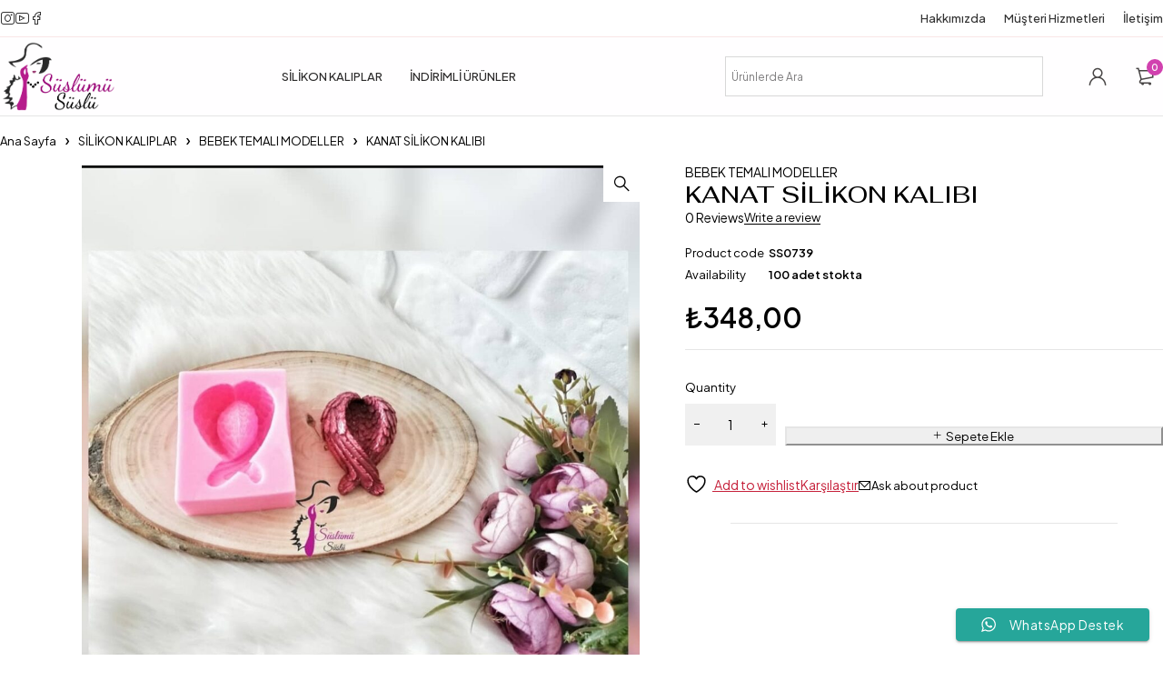

--- FILE ---
content_type: text/html; charset=UTF-8
request_url: https://www.suslumususlu.com/urun/kanat-silikon-kalibi-2/
body_size: 26605
content:
<!DOCTYPE html>
<html lang="tr">
<head>
	<meta charset="UTF-8" />

	<meta name="viewport" content="width=device-width, initial-scale=1.0, maximum-scale=1" />

	<link rel="profile" href="//gmpg.org/xfn/11" />
				<link rel="shortcut icon" href="https://www.suslumususlu.com/wp-content/uploads/2024/02/Favicon-1.png" />
						<script>document.documentElement.className = document.documentElement.className + ' yes-js js_active js'</script>
			<title>KANAT SİLİKON KALIBI &#8211; SusluMuSuslu</title>
<meta name='robots' content='max-image-preview:large' />
<link rel='dns-prefetch' href='//fonts.googleapis.com' />
<link rel='preconnect' href='https://fonts.gstatic.com' crossorigin />
<link rel="alternate" type="application/rss+xml" title="SusluMuSuslu &raquo; akışı" href="https://www.suslumususlu.com/feed/" />
<link rel="alternate" type="application/rss+xml" title="SusluMuSuslu &raquo; yorum akışı" href="https://www.suslumususlu.com/comments/feed/" />
<link rel="alternate" type="application/rss+xml" title="SusluMuSuslu &raquo; KANAT SİLİKON KALIBI yorum akışı" href="https://www.suslumususlu.com/urun/kanat-silikon-kalibi-2/feed/" />
<link rel="alternate" title="oEmbed (JSON)" type="application/json+oembed" href="https://www.suslumususlu.com/wp-json/oembed/1.0/embed?url=https%3A%2F%2Fwww.suslumususlu.com%2Furun%2Fkanat-silikon-kalibi-2%2F" />
<link rel="alternate" title="oEmbed (XML)" type="text/xml+oembed" href="https://www.suslumususlu.com/wp-json/oembed/1.0/embed?url=https%3A%2F%2Fwww.suslumususlu.com%2Furun%2Fkanat-silikon-kalibi-2%2F&#038;format=xml" />
<style id='wp-img-auto-sizes-contain-inline-css' type='text/css'>
img:is([sizes=auto i],[sizes^="auto," i]){contain-intrinsic-size:3000px 1500px}
/*# sourceURL=wp-img-auto-sizes-contain-inline-css */
</style>
<link rel='stylesheet' id='ht_ctc_main_css-css' href='https://www.suslumususlu.com/wp-content/plugins/click-to-chat-for-whatsapp/new/inc/assets/css/main.css?ver=4.36' type='text/css' media='all' />
<style id='wp-emoji-styles-inline-css' type='text/css'>

	img.wp-smiley, img.emoji {
		display: inline !important;
		border: none !important;
		box-shadow: none !important;
		height: 1em !important;
		width: 1em !important;
		margin: 0 0.07em !important;
		vertical-align: -0.1em !important;
		background: none !important;
		padding: 0 !important;
	}
/*# sourceURL=wp-emoji-styles-inline-css */
</style>
<link rel='stylesheet' id='wp-block-library-css' href='https://www.suslumususlu.com/wp-includes/css/dist/block-library/style.min.css?ver=6.9' type='text/css' media='all' />
<style id='classic-theme-styles-inline-css' type='text/css'>
/*! This file is auto-generated */
.wp-block-button__link{color:#fff;background-color:#32373c;border-radius:9999px;box-shadow:none;text-decoration:none;padding:calc(.667em + 2px) calc(1.333em + 2px);font-size:1.125em}.wp-block-file__button{background:#32373c;color:#fff;text-decoration:none}
/*# sourceURL=/wp-includes/css/classic-themes.min.css */
</style>
<link rel='stylesheet' id='jquery-selectBox-css' href='https://www.suslumususlu.com/wp-content/plugins/yith-woocommerce-wishlist/assets/css/jquery.selectBox.css?ver=1.2.0' type='text/css' media='all' />
<link rel='stylesheet' id='woocommerce_prettyPhoto_css-css' href='//www.suslumususlu.com/wp-content/plugins/woocommerce/assets/css/prettyPhoto.css?ver=3.1.6' type='text/css' media='all' />
<link rel='stylesheet' id='yith-wcwl-main-css' href='https://www.suslumususlu.com/wp-content/plugins/yith-woocommerce-wishlist/assets/css/style.css?ver=4.12.0' type='text/css' media='all' />
<style id='yith-wcwl-main-inline-css' type='text/css'>
 :root { --rounded-corners-radius: 16px; --add-to-cart-rounded-corners-radius: 16px; --color-headers-background: #F4F4F4; --feedback-duration: 3s } 
 :root { --rounded-corners-radius: 16px; --add-to-cart-rounded-corners-radius: 16px; --color-headers-background: #F4F4F4; --feedback-duration: 3s } 
/*# sourceURL=yith-wcwl-main-inline-css */
</style>
<style id='global-styles-inline-css' type='text/css'>
:root{--wp--preset--aspect-ratio--square: 1;--wp--preset--aspect-ratio--4-3: 4/3;--wp--preset--aspect-ratio--3-4: 3/4;--wp--preset--aspect-ratio--3-2: 3/2;--wp--preset--aspect-ratio--2-3: 2/3;--wp--preset--aspect-ratio--16-9: 16/9;--wp--preset--aspect-ratio--9-16: 9/16;--wp--preset--color--black: #000000;--wp--preset--color--cyan-bluish-gray: #abb8c3;--wp--preset--color--white: #ffffff;--wp--preset--color--pale-pink: #f78da7;--wp--preset--color--vivid-red: #cf2e2e;--wp--preset--color--luminous-vivid-orange: #ff6900;--wp--preset--color--luminous-vivid-amber: #fcb900;--wp--preset--color--light-green-cyan: #7bdcb5;--wp--preset--color--vivid-green-cyan: #00d084;--wp--preset--color--pale-cyan-blue: #8ed1fc;--wp--preset--color--vivid-cyan-blue: #0693e3;--wp--preset--color--vivid-purple: #9b51e0;--wp--preset--gradient--vivid-cyan-blue-to-vivid-purple: linear-gradient(135deg,rgb(6,147,227) 0%,rgb(155,81,224) 100%);--wp--preset--gradient--light-green-cyan-to-vivid-green-cyan: linear-gradient(135deg,rgb(122,220,180) 0%,rgb(0,208,130) 100%);--wp--preset--gradient--luminous-vivid-amber-to-luminous-vivid-orange: linear-gradient(135deg,rgb(252,185,0) 0%,rgb(255,105,0) 100%);--wp--preset--gradient--luminous-vivid-orange-to-vivid-red: linear-gradient(135deg,rgb(255,105,0) 0%,rgb(207,46,46) 100%);--wp--preset--gradient--very-light-gray-to-cyan-bluish-gray: linear-gradient(135deg,rgb(238,238,238) 0%,rgb(169,184,195) 100%);--wp--preset--gradient--cool-to-warm-spectrum: linear-gradient(135deg,rgb(74,234,220) 0%,rgb(151,120,209) 20%,rgb(207,42,186) 40%,rgb(238,44,130) 60%,rgb(251,105,98) 80%,rgb(254,248,76) 100%);--wp--preset--gradient--blush-light-purple: linear-gradient(135deg,rgb(255,206,236) 0%,rgb(152,150,240) 100%);--wp--preset--gradient--blush-bordeaux: linear-gradient(135deg,rgb(254,205,165) 0%,rgb(254,45,45) 50%,rgb(107,0,62) 100%);--wp--preset--gradient--luminous-dusk: linear-gradient(135deg,rgb(255,203,112) 0%,rgb(199,81,192) 50%,rgb(65,88,208) 100%);--wp--preset--gradient--pale-ocean: linear-gradient(135deg,rgb(255,245,203) 0%,rgb(182,227,212) 50%,rgb(51,167,181) 100%);--wp--preset--gradient--electric-grass: linear-gradient(135deg,rgb(202,248,128) 0%,rgb(113,206,126) 100%);--wp--preset--gradient--midnight: linear-gradient(135deg,rgb(2,3,129) 0%,rgb(40,116,252) 100%);--wp--preset--font-size--small: 13px;--wp--preset--font-size--medium: 20px;--wp--preset--font-size--large: 36px;--wp--preset--font-size--x-large: 42px;--wp--preset--spacing--20: 0.44rem;--wp--preset--spacing--30: 0.67rem;--wp--preset--spacing--40: 1rem;--wp--preset--spacing--50: 1.5rem;--wp--preset--spacing--60: 2.25rem;--wp--preset--spacing--70: 3.38rem;--wp--preset--spacing--80: 5.06rem;--wp--preset--shadow--natural: 6px 6px 9px rgba(0, 0, 0, 0.2);--wp--preset--shadow--deep: 12px 12px 50px rgba(0, 0, 0, 0.4);--wp--preset--shadow--sharp: 6px 6px 0px rgba(0, 0, 0, 0.2);--wp--preset--shadow--outlined: 6px 6px 0px -3px rgb(255, 255, 255), 6px 6px rgb(0, 0, 0);--wp--preset--shadow--crisp: 6px 6px 0px rgb(0, 0, 0);}:where(.is-layout-flex){gap: 0.5em;}:where(.is-layout-grid){gap: 0.5em;}body .is-layout-flex{display: flex;}.is-layout-flex{flex-wrap: wrap;align-items: center;}.is-layout-flex > :is(*, div){margin: 0;}body .is-layout-grid{display: grid;}.is-layout-grid > :is(*, div){margin: 0;}:where(.wp-block-columns.is-layout-flex){gap: 2em;}:where(.wp-block-columns.is-layout-grid){gap: 2em;}:where(.wp-block-post-template.is-layout-flex){gap: 1.25em;}:where(.wp-block-post-template.is-layout-grid){gap: 1.25em;}.has-black-color{color: var(--wp--preset--color--black) !important;}.has-cyan-bluish-gray-color{color: var(--wp--preset--color--cyan-bluish-gray) !important;}.has-white-color{color: var(--wp--preset--color--white) !important;}.has-pale-pink-color{color: var(--wp--preset--color--pale-pink) !important;}.has-vivid-red-color{color: var(--wp--preset--color--vivid-red) !important;}.has-luminous-vivid-orange-color{color: var(--wp--preset--color--luminous-vivid-orange) !important;}.has-luminous-vivid-amber-color{color: var(--wp--preset--color--luminous-vivid-amber) !important;}.has-light-green-cyan-color{color: var(--wp--preset--color--light-green-cyan) !important;}.has-vivid-green-cyan-color{color: var(--wp--preset--color--vivid-green-cyan) !important;}.has-pale-cyan-blue-color{color: var(--wp--preset--color--pale-cyan-blue) !important;}.has-vivid-cyan-blue-color{color: var(--wp--preset--color--vivid-cyan-blue) !important;}.has-vivid-purple-color{color: var(--wp--preset--color--vivid-purple) !important;}.has-black-background-color{background-color: var(--wp--preset--color--black) !important;}.has-cyan-bluish-gray-background-color{background-color: var(--wp--preset--color--cyan-bluish-gray) !important;}.has-white-background-color{background-color: var(--wp--preset--color--white) !important;}.has-pale-pink-background-color{background-color: var(--wp--preset--color--pale-pink) !important;}.has-vivid-red-background-color{background-color: var(--wp--preset--color--vivid-red) !important;}.has-luminous-vivid-orange-background-color{background-color: var(--wp--preset--color--luminous-vivid-orange) !important;}.has-luminous-vivid-amber-background-color{background-color: var(--wp--preset--color--luminous-vivid-amber) !important;}.has-light-green-cyan-background-color{background-color: var(--wp--preset--color--light-green-cyan) !important;}.has-vivid-green-cyan-background-color{background-color: var(--wp--preset--color--vivid-green-cyan) !important;}.has-pale-cyan-blue-background-color{background-color: var(--wp--preset--color--pale-cyan-blue) !important;}.has-vivid-cyan-blue-background-color{background-color: var(--wp--preset--color--vivid-cyan-blue) !important;}.has-vivid-purple-background-color{background-color: var(--wp--preset--color--vivid-purple) !important;}.has-black-border-color{border-color: var(--wp--preset--color--black) !important;}.has-cyan-bluish-gray-border-color{border-color: var(--wp--preset--color--cyan-bluish-gray) !important;}.has-white-border-color{border-color: var(--wp--preset--color--white) !important;}.has-pale-pink-border-color{border-color: var(--wp--preset--color--pale-pink) !important;}.has-vivid-red-border-color{border-color: var(--wp--preset--color--vivid-red) !important;}.has-luminous-vivid-orange-border-color{border-color: var(--wp--preset--color--luminous-vivid-orange) !important;}.has-luminous-vivid-amber-border-color{border-color: var(--wp--preset--color--luminous-vivid-amber) !important;}.has-light-green-cyan-border-color{border-color: var(--wp--preset--color--light-green-cyan) !important;}.has-vivid-green-cyan-border-color{border-color: var(--wp--preset--color--vivid-green-cyan) !important;}.has-pale-cyan-blue-border-color{border-color: var(--wp--preset--color--pale-cyan-blue) !important;}.has-vivid-cyan-blue-border-color{border-color: var(--wp--preset--color--vivid-cyan-blue) !important;}.has-vivid-purple-border-color{border-color: var(--wp--preset--color--vivid-purple) !important;}.has-vivid-cyan-blue-to-vivid-purple-gradient-background{background: var(--wp--preset--gradient--vivid-cyan-blue-to-vivid-purple) !important;}.has-light-green-cyan-to-vivid-green-cyan-gradient-background{background: var(--wp--preset--gradient--light-green-cyan-to-vivid-green-cyan) !important;}.has-luminous-vivid-amber-to-luminous-vivid-orange-gradient-background{background: var(--wp--preset--gradient--luminous-vivid-amber-to-luminous-vivid-orange) !important;}.has-luminous-vivid-orange-to-vivid-red-gradient-background{background: var(--wp--preset--gradient--luminous-vivid-orange-to-vivid-red) !important;}.has-very-light-gray-to-cyan-bluish-gray-gradient-background{background: var(--wp--preset--gradient--very-light-gray-to-cyan-bluish-gray) !important;}.has-cool-to-warm-spectrum-gradient-background{background: var(--wp--preset--gradient--cool-to-warm-spectrum) !important;}.has-blush-light-purple-gradient-background{background: var(--wp--preset--gradient--blush-light-purple) !important;}.has-blush-bordeaux-gradient-background{background: var(--wp--preset--gradient--blush-bordeaux) !important;}.has-luminous-dusk-gradient-background{background: var(--wp--preset--gradient--luminous-dusk) !important;}.has-pale-ocean-gradient-background{background: var(--wp--preset--gradient--pale-ocean) !important;}.has-electric-grass-gradient-background{background: var(--wp--preset--gradient--electric-grass) !important;}.has-midnight-gradient-background{background: var(--wp--preset--gradient--midnight) !important;}.has-small-font-size{font-size: var(--wp--preset--font-size--small) !important;}.has-medium-font-size{font-size: var(--wp--preset--font-size--medium) !important;}.has-large-font-size{font-size: var(--wp--preset--font-size--large) !important;}.has-x-large-font-size{font-size: var(--wp--preset--font-size--x-large) !important;}
:where(.wp-block-post-template.is-layout-flex){gap: 1.25em;}:where(.wp-block-post-template.is-layout-grid){gap: 1.25em;}
:where(.wp-block-term-template.is-layout-flex){gap: 1.25em;}:where(.wp-block-term-template.is-layout-grid){gap: 1.25em;}
:where(.wp-block-columns.is-layout-flex){gap: 2em;}:where(.wp-block-columns.is-layout-grid){gap: 2em;}
:root :where(.wp-block-pullquote){font-size: 1.5em;line-height: 1.6;}
/*# sourceURL=global-styles-inline-css */
</style>
<link rel='stylesheet' id='contact-form-7-css' href='https://www.suslumususlu.com/wp-content/plugins/contact-form-7/includes/css/styles.css?ver=6.1.4' type='text/css' media='all' />
<link rel='stylesheet' id='ts-style-css' href='https://www.suslumususlu.com/wp-content/plugins/themesky/css/themesky.css?ver=1.0.2' type='text/css' media='all' />
<link rel='stylesheet' id='swiper-css' href='https://www.suslumususlu.com/wp-content/plugins/themesky/css/swiper-bundle.min.css?ver=1.0.2' type='text/css' media='all' />
<link rel='stylesheet' id='photoswipe-css' href='https://www.suslumususlu.com/wp-content/plugins/woocommerce/assets/css/photoswipe/photoswipe.min.css?ver=10.4.3' type='text/css' media='all' />
<link rel='stylesheet' id='photoswipe-default-skin-css' href='https://www.suslumususlu.com/wp-content/plugins/woocommerce/assets/css/photoswipe/default-skin/default-skin.min.css?ver=10.4.3' type='text/css' media='all' />
<link rel='stylesheet' id='woocommerce-layout-css' href='https://www.suslumususlu.com/wp-content/plugins/woocommerce/assets/css/woocommerce-layout.css?ver=10.4.3' type='text/css' media='all' />
<link rel='stylesheet' id='woocommerce-smallscreen-css' href='https://www.suslumususlu.com/wp-content/plugins/woocommerce/assets/css/woocommerce-smallscreen.css?ver=10.4.3' type='text/css' media='only screen and (max-width: 768px)' />
<link rel='stylesheet' id='woocommerce-general-css' href='https://www.suslumususlu.com/wp-content/plugins/woocommerce/assets/css/woocommerce.css?ver=10.4.3' type='text/css' media='all' />
<style id='woocommerce-inline-inline-css' type='text/css'>
.woocommerce form .form-row .required { visibility: visible; }
/*# sourceURL=woocommerce-inline-inline-css */
</style>
<link rel='stylesheet' id='aws-style-css' href='https://www.suslumususlu.com/wp-content/plugins/advanced-woo-search/assets/css/common.min.css?ver=3.52' type='text/css' media='all' />
<link rel='stylesheet' id='woocommerce-photo-reviews-style-css' href='https://www.suslumususlu.com/wp-content/plugins/woo-photo-reviews/css/style.min.css?ver=1.2.24' type='text/css' media='all' />
<style id='woocommerce-photo-reviews-style-inline-css' type='text/css'>
.wcpr-filter-container{border:1px solid #e5e5e5;}.wcpr-filter-button{border:1px solid #e5e5e5;}.rate-percent{background-color:#96588a;}.star-rating:before,.star-rating span:before,.stars a:hover:after, .stars a.active:after{color:#ffb600 !important;}
/*# sourceURL=woocommerce-photo-reviews-style-inline-css */
</style>
<link rel='stylesheet' id='wcpr-masonry-style-css' href='https://www.suslumususlu.com/wp-content/plugins/woo-photo-reviews/css/masonry.min.css?ver=1.2.24' type='text/css' media='all' />
<link rel='stylesheet' id='wcpr-swipebox-css-css' href='https://www.suslumususlu.com/wp-content/plugins/woo-photo-reviews/css/swipebox.min.css?ver=1.2.24' type='text/css' media='all' />
<link rel='stylesheet' id='jquery-fixedheadertable-style-css' href='https://www.suslumususlu.com/wp-content/plugins/yith-woocommerce-compare/assets/css/jquery.dataTables.css?ver=1.10.18' type='text/css' media='all' />
<link rel='stylesheet' id='yith_woocompare_page-css' href='https://www.suslumususlu.com/wp-content/plugins/yith-woocommerce-compare/assets/css/compare.css?ver=3.7.0' type='text/css' media='all' />
<link rel='stylesheet' id='yith-woocompare-widget-css' href='https://www.suslumususlu.com/wp-content/plugins/yith-woocommerce-compare/assets/css/widget.css?ver=3.7.0' type='text/css' media='all' />
<link rel="preload" as="style" href="https://fonts.googleapis.com/css?family=Plus%20Jakarta%20Sans:400,600,700,300,500%7CFahkwang:500&#038;display=swap&#038;ver=1759159185" /><link rel="stylesheet" href="https://fonts.googleapis.com/css?family=Plus%20Jakarta%20Sans:400,600,700,300,500%7CFahkwang:500&#038;display=swap&#038;ver=1759159185" media="print" onload="this.media='all'"><noscript><link rel="stylesheet" href="https://fonts.googleapis.com/css?family=Plus%20Jakarta%20Sans:400,600,700,300,500%7CFahkwang:500&#038;display=swap&#038;ver=1759159185" /></noscript><link rel='stylesheet' id='font-awesome-5-css' href='https://www.suslumususlu.com/wp-content/themes/loobek/css/fontawesome.min.css?ver=1.5.2' type='text/css' media='all' />
<link rel='stylesheet' id='font-icomoon-icon-css' href='https://www.suslumususlu.com/wp-content/themes/loobek/css/icomoon-icons.css?ver=1.5.2' type='text/css' media='all' />
<link rel='stylesheet' id='loobek-reset-css' href='https://www.suslumususlu.com/wp-content/themes/loobek/css/reset.css?ver=1.5.2' type='text/css' media='all' />
<link rel='stylesheet' id='loobek-style-css' href='https://www.suslumususlu.com/wp-content/themes/loobek/style.css?ver=1.5.2' type='text/css' media='all' />
<link rel='stylesheet' id='loobek-responsive-css' href='https://www.suslumususlu.com/wp-content/themes/loobek/css/responsive.css?ver=1.5.2' type='text/css' media='all' />
<link rel='stylesheet' id='loobek-dynamic-css-css' href='https://www.suslumususlu.com/wp-content/uploads/loobek.css?ver=1759159185' type='text/css' media='all' />
<style id='loobek-dynamic-css-inline-css' type='text/css'>
.menu-middle .header-middle .menu-wrapper {
    margin-left: auto!important;
    margin-right: auto!important;
}
.header-middle > .container {
    padding-top: 5px;
    padding-bottom: 5px;
}

@media only screen and (min-width: 1201px){
.ts-search-normal form {
    min-width: 350px!important;
}}
/*# sourceURL=loobek-dynamic-css-inline-css */
</style>
<script type="text/template" id="tmpl-variation-template">
	<div class="woocommerce-variation-description">{{{ data.variation.variation_description }}}</div>
	<div class="woocommerce-variation-price">{{{ data.variation.price_html }}}</div>
	<div class="woocommerce-variation-availability">{{{ data.variation.availability_html }}}</div>
</script>
<script type="text/template" id="tmpl-unavailable-variation-template">
	<p role="alert">Maalesef, bu ürün mevcut değil. Lütfen farklı bir kombinasyon seçin.</p>
</script>
<script type="text/javascript" src="https://www.suslumususlu.com/wp-includes/js/jquery/jquery.min.js?ver=3.7.1" id="jquery-core-js"></script>
<script type="text/javascript" src="https://www.suslumususlu.com/wp-includes/js/jquery/jquery-migrate.min.js?ver=3.4.1" id="jquery-migrate-js"></script>
<script type="text/javascript" src="https://www.suslumususlu.com/wp-content/plugins/woocommerce/assets/js/jquery-blockui/jquery.blockUI.min.js?ver=2.7.0-wc.10.4.3" id="wc-jquery-blockui-js" defer="defer" data-wp-strategy="defer"></script>
<script type="text/javascript" id="wc-add-to-cart-js-extra">
/* <![CDATA[ */
var wc_add_to_cart_params = {"ajax_url":"/wp-admin/admin-ajax.php","wc_ajax_url":"/?wc-ajax=%%endpoint%%","i18n_view_cart":"Sepetim","cart_url":"https://www.suslumususlu.com/cart/","is_cart":"","cart_redirect_after_add":"no"};
//# sourceURL=wc-add-to-cart-js-extra
/* ]]> */
</script>
<script type="text/javascript" src="https://www.suslumususlu.com/wp-content/plugins/woocommerce/assets/js/frontend/add-to-cart.min.js?ver=10.4.3" id="wc-add-to-cart-js" defer="defer" data-wp-strategy="defer"></script>
<script type="text/javascript" src="https://www.suslumususlu.com/wp-content/plugins/woocommerce/assets/js/zoom/jquery.zoom.min.js?ver=1.7.21-wc.10.4.3" id="wc-zoom-js" defer="defer" data-wp-strategy="defer"></script>
<script type="text/javascript" src="https://www.suslumususlu.com/wp-content/plugins/woocommerce/assets/js/flexslider/jquery.flexslider.min.js?ver=2.7.2-wc.10.4.3" id="wc-flexslider-js" defer="defer" data-wp-strategy="defer"></script>
<script type="text/javascript" src="https://www.suslumususlu.com/wp-content/plugins/woocommerce/assets/js/photoswipe/photoswipe.min.js?ver=4.1.1-wc.10.4.3" id="wc-photoswipe-js" defer="defer" data-wp-strategy="defer"></script>
<script type="text/javascript" src="https://www.suslumususlu.com/wp-content/plugins/woocommerce/assets/js/photoswipe/photoswipe-ui-default.min.js?ver=4.1.1-wc.10.4.3" id="wc-photoswipe-ui-default-js" defer="defer" data-wp-strategy="defer"></script>
<script type="text/javascript" id="wc-single-product-js-extra">
/* <![CDATA[ */
var wc_single_product_params = {"i18n_required_rating_text":"L\u00fctfen bir oy belirleyin","i18n_rating_options":["1/5 y\u0131ld\u0131z","2/5 y\u0131ld\u0131z","3/5 y\u0131ld\u0131z","4/5 y\u0131ld\u0131z","5/5 y\u0131ld\u0131z"],"i18n_product_gallery_trigger_text":"Tam ekran g\u00f6rsel galerisini g\u00f6r\u00fcnt\u00fcleyin","review_rating_required":"yes","flexslider":{"rtl":false,"animation":"slide","smoothHeight":true,"directionNav":false,"controlNav":"thumbnails","slideshow":false,"animationSpeed":500,"animationLoop":false,"allowOneSlide":false},"zoom_enabled":"1","zoom_options":[],"photoswipe_enabled":"1","photoswipe_options":{"shareEl":false,"closeOnScroll":false,"history":false,"hideAnimationDuration":0,"showAnimationDuration":0},"flexslider_enabled":"1"};
//# sourceURL=wc-single-product-js-extra
/* ]]> */
</script>
<script type="text/javascript" src="https://www.suslumususlu.com/wp-content/plugins/woocommerce/assets/js/frontend/single-product.min.js?ver=10.4.3" id="wc-single-product-js" defer="defer" data-wp-strategy="defer"></script>
<script type="text/javascript" src="https://www.suslumususlu.com/wp-content/plugins/woocommerce/assets/js/js-cookie/js.cookie.min.js?ver=2.1.4-wc.10.4.3" id="wc-js-cookie-js" defer="defer" data-wp-strategy="defer"></script>
<script type="text/javascript" id="woocommerce-js-extra">
/* <![CDATA[ */
var woocommerce_params = {"ajax_url":"/wp-admin/admin-ajax.php","wc_ajax_url":"/?wc-ajax=%%endpoint%%","i18n_password_show":"\u015eifreyi g\u00f6ster","i18n_password_hide":"\u015eifreyi gizle"};
//# sourceURL=woocommerce-js-extra
/* ]]> */
</script>
<script type="text/javascript" src="https://www.suslumususlu.com/wp-content/plugins/woocommerce/assets/js/frontend/woocommerce.min.js?ver=10.4.3" id="woocommerce-js" defer="defer" data-wp-strategy="defer"></script>
<script type="text/javascript" id="woocommerce-photo-reviews-script-js-extra">
/* <![CDATA[ */
var woocommerce_photo_reviews_params = {"ajaxurl":"https://www.suslumususlu.com/wp-admin/admin-ajax.php","i18n_required_rating_text":"Please select a rating","i18n_required_comment_text":"Please enter your comment","i18n_required_name_text":"Please enter your name","i18n_required_email_text":"Please enter your email","warning_gdpr":"Please agree with our term and policy.","upload_allow":["image/jpg","image/jpeg","image/bmp","image/png","image/webp","image/gif"],"ajax_upload_file":"","ajax_check_content_reviews":"","max_file_size":"2000","max_files":"2","enable_photo":"on","required_image":"off","warning_required_image":"Please upload at least one image for your review!","warning_max_files":"You can only upload maximum of 2 files","warning_upload_allow":"'%file_name%' is not an allowed file type.","warning_max_file_size":"The size of '%file_name%' is greater than 2000 kB.","comments_container_id":"comments","nonce":"7fa4b8dea7","wc_ajax_url":"/?wc-ajax=%%endpoint%%"};
//# sourceURL=woocommerce-photo-reviews-script-js-extra
/* ]]> */
</script>
<script type="text/javascript" src="https://www.suslumususlu.com/wp-content/plugins/woo-photo-reviews/js/script.min.js?ver=1.2.24" id="woocommerce-photo-reviews-script-js"></script>
<script type="text/javascript" src="https://www.suslumususlu.com/wp-content/plugins/woo-photo-reviews/js/jquery.swipebox.js?ver=1.2.24" id="wcpr-swipebox-js-js"></script>
<script type="text/javascript" src="https://www.suslumususlu.com/wp-content/plugins/woo-photo-reviews/js/masonry.min.js?ver=1.2.24" id="wcpr-masonry-script-js"></script>
<script type="text/javascript" id="wc-cart-fragments-js-extra">
/* <![CDATA[ */
var wc_cart_fragments_params = {"ajax_url":"/wp-admin/admin-ajax.php","wc_ajax_url":"/?wc-ajax=%%endpoint%%","cart_hash_key":"wc_cart_hash_c63c68ecaa4b240eae6cd68cf3758218","fragment_name":"wc_fragments_c63c68ecaa4b240eae6cd68cf3758218","request_timeout":"5000"};
//# sourceURL=wc-cart-fragments-js-extra
/* ]]> */
</script>
<script type="text/javascript" src="https://www.suslumususlu.com/wp-content/plugins/woocommerce/assets/js/frontend/cart-fragments.min.js?ver=10.4.3" id="wc-cart-fragments-js" defer="defer" data-wp-strategy="defer"></script>
<script type="text/javascript" src="https://www.suslumususlu.com/wp-includes/js/underscore.min.js?ver=1.13.7" id="underscore-js"></script>
<script type="text/javascript" id="wp-util-js-extra">
/* <![CDATA[ */
var _wpUtilSettings = {"ajax":{"url":"/wp-admin/admin-ajax.php"}};
//# sourceURL=wp-util-js-extra
/* ]]> */
</script>
<script type="text/javascript" src="https://www.suslumususlu.com/wp-includes/js/wp-util.min.js?ver=6.9" id="wp-util-js"></script>
<script type="text/javascript" id="wc-add-to-cart-variation-js-extra">
/* <![CDATA[ */
var wc_add_to_cart_variation_params = {"wc_ajax_url":"/?wc-ajax=%%endpoint%%","i18n_no_matching_variations_text":"Maalesef, se\u00e7iminizle e\u015fle\u015fen \u00fcr\u00fcn bulunmuyor. L\u00fctfen farkl\u0131 bir kombinasyon se\u00e7in.","i18n_make_a_selection_text":"L\u00fctfen sepetinize bu \u00fcr\u00fcn\u00fc eklemeden \u00f6nce baz\u0131 \u00fcr\u00fcn se\u00e7eneklerini belirleyin.","i18n_unavailable_text":"Maalesef, bu \u00fcr\u00fcn mevcut de\u011fil. L\u00fctfen farkl\u0131 bir kombinasyon se\u00e7in.","i18n_reset_alert_text":"Se\u00e7iminiz s\u0131f\u0131rland\u0131. L\u00fctfen sepetinize bu \u00fcr\u00fcn\u00fc eklemeden \u00f6nce baz\u0131 \u00fcr\u00fcn se\u00e7eneklerini belirleyin."};
//# sourceURL=wc-add-to-cart-variation-js-extra
/* ]]> */
</script>
<script type="text/javascript" src="https://www.suslumususlu.com/wp-content/plugins/woocommerce/assets/js/frontend/add-to-cart-variation.min.js?ver=10.4.3" id="wc-add-to-cart-variation-js" defer="defer" data-wp-strategy="defer"></script>
<link rel="https://api.w.org/" href="https://www.suslumususlu.com/wp-json/" /><link rel="alternate" title="JSON" type="application/json" href="https://www.suslumususlu.com/wp-json/wp/v2/product/29489" /><link rel="EditURI" type="application/rsd+xml" title="RSD" href="https://www.suslumususlu.com/xmlrpc.php?rsd" />
<meta name="generator" content="WordPress 6.9" />
<meta name="generator" content="WooCommerce 10.4.3" />
<link rel="canonical" href="https://www.suslumususlu.com/urun/kanat-silikon-kalibi-2/" />
<link rel='shortlink' href='https://www.suslumususlu.com/?p=29489' />
<meta name="generator" content="Redux 4.5.10" /><meta name="pinterest-rich-pin" content="false" />	<noscript><style>.woocommerce-product-gallery{ opacity: 1 !important; }</style></noscript>
	<meta name="generator" content="Elementor 3.34.4; features: e_font_icon_svg, additional_custom_breakpoints; settings: css_print_method-external, google_font-enabled, font_display-swap">
			<style>
				.e-con.e-parent:nth-of-type(n+4):not(.e-lazyloaded):not(.e-no-lazyload),
				.e-con.e-parent:nth-of-type(n+4):not(.e-lazyloaded):not(.e-no-lazyload) * {
					background-image: none !important;
				}
				@media screen and (max-height: 1024px) {
					.e-con.e-parent:nth-of-type(n+3):not(.e-lazyloaded):not(.e-no-lazyload),
					.e-con.e-parent:nth-of-type(n+3):not(.e-lazyloaded):not(.e-no-lazyload) * {
						background-image: none !important;
					}
				}
				@media screen and (max-height: 640px) {
					.e-con.e-parent:nth-of-type(n+2):not(.e-lazyloaded):not(.e-no-lazyload),
					.e-con.e-parent:nth-of-type(n+2):not(.e-lazyloaded):not(.e-no-lazyload) * {
						background-image: none !important;
					}
				}
			</style>
			<meta name="generator" content="Powered by Slider Revolution 6.6.20 - responsive, Mobile-Friendly Slider Plugin for WordPress with comfortable drag and drop interface." />
<script>function setREVStartSize(e){
			//window.requestAnimationFrame(function() {
				window.RSIW = window.RSIW===undefined ? window.innerWidth : window.RSIW;
				window.RSIH = window.RSIH===undefined ? window.innerHeight : window.RSIH;
				try {
					var pw = document.getElementById(e.c).parentNode.offsetWidth,
						newh;
					pw = pw===0 || isNaN(pw) || (e.l=="fullwidth" || e.layout=="fullwidth") ? window.RSIW : pw;
					e.tabw = e.tabw===undefined ? 0 : parseInt(e.tabw);
					e.thumbw = e.thumbw===undefined ? 0 : parseInt(e.thumbw);
					e.tabh = e.tabh===undefined ? 0 : parseInt(e.tabh);
					e.thumbh = e.thumbh===undefined ? 0 : parseInt(e.thumbh);
					e.tabhide = e.tabhide===undefined ? 0 : parseInt(e.tabhide);
					e.thumbhide = e.thumbhide===undefined ? 0 : parseInt(e.thumbhide);
					e.mh = e.mh===undefined || e.mh=="" || e.mh==="auto" ? 0 : parseInt(e.mh,0);
					if(e.layout==="fullscreen" || e.l==="fullscreen")
						newh = Math.max(e.mh,window.RSIH);
					else{
						e.gw = Array.isArray(e.gw) ? e.gw : [e.gw];
						for (var i in e.rl) if (e.gw[i]===undefined || e.gw[i]===0) e.gw[i] = e.gw[i-1];
						e.gh = e.el===undefined || e.el==="" || (Array.isArray(e.el) && e.el.length==0)? e.gh : e.el;
						e.gh = Array.isArray(e.gh) ? e.gh : [e.gh];
						for (var i in e.rl) if (e.gh[i]===undefined || e.gh[i]===0) e.gh[i] = e.gh[i-1];
											
						var nl = new Array(e.rl.length),
							ix = 0,
							sl;
						e.tabw = e.tabhide>=pw ? 0 : e.tabw;
						e.thumbw = e.thumbhide>=pw ? 0 : e.thumbw;
						e.tabh = e.tabhide>=pw ? 0 : e.tabh;
						e.thumbh = e.thumbhide>=pw ? 0 : e.thumbh;
						for (var i in e.rl) nl[i] = e.rl[i]<window.RSIW ? 0 : e.rl[i];
						sl = nl[0];
						for (var i in nl) if (sl>nl[i] && nl[i]>0) { sl = nl[i]; ix=i;}
						var m = pw>(e.gw[ix]+e.tabw+e.thumbw) ? 1 : (pw-(e.tabw+e.thumbw)) / (e.gw[ix]);
						newh =  (e.gh[ix] * m) + (e.tabh + e.thumbh);
					}
					var el = document.getElementById(e.c);
					if (el!==null && el) el.style.height = newh+"px";
					el = document.getElementById(e.c+"_wrapper");
					if (el!==null && el) {
						el.style.height = newh+"px";
						el.style.display = "block";
					}
				} catch(e){
					console.log("Failure at Presize of Slider:" + e)
				}
			//});
		  };</script>
</head>
<body class="wp-singular product-template-default single single-product postid-29489 wp-theme-loobek theme-loobek woocommerce woocommerce-page woocommerce-no-js layout-fullwidth wide header-v1 header-number-style-v1 header-mobile-v1 hidden-compare product-label-rectangle label-align-vertical product-hover-style-v1 product-mobile-style-v1 cart-quantity-inline ts_desktop elementor-default elementor-kit-17061">
<div id="page" class="hfeed site">

			
		<!-- Page Slider -->
				
				
		
<header class="ts-header header-sticky menu-middle ">
	<div class="overlay"></div>
	<div class="header-template">
			
		<div class="header-top">
			<div class="container">
				
								<div class="header-left">
					
										<div class="header-social-icon"><div class="social-icons style-icon">
	<ul class="list-icons">
		
				<li class="instagram">
			<a href="#" target="_blank"><span>Instagram</span><i class="icomoon-instagram"></i></a>
		</li>
				
				
				<li class="youtube">
			<a href="#" target="_blank"><span>Youtube</span><i class="icomoon-youtube"></i></a>
		</li>
				
				
				
				<li class="facebook">
			<a href="#" target="_blank"><span>Facebook</span><i class="icomoon-facebook"></i></a>
		</li>
				
				
			</ul>
</div></div>
										
										
				</div>
								
								<div class="header-right">
					
										<div class="header-link hidden-phone">
						<nav class="second-menu"><ul id="menu-second-menu-top-header" class="menu"><li id="menu-item-21958" class="menu-item menu-item-type-post_type menu-item-object-page menu-item-21958"><a href="https://www.suslumususlu.com/about/">Hakkımızda</a></li>
<li id="menu-item-21807" class="menu-item menu-item-type-custom menu-item-object-custom menu-item-21807"><a href="#">Müşteri Hizmetleri</a></li>
<li id="menu-item-21959" class="menu-item menu-item-type-post_type menu-item-object-page menu-item-21959"><a href="https://www.suslumususlu.com/contact/">İletişim</a></li>
</ul></nav>					</div>
										
										
										
				</div>
								
			</div>
		</div>
					
		<div class="header-middle">
			<div class="container">
				
								<div class="header-left visible-phone">
				
										<div class="ts-mobile-icon-toggle">
						<span class="icon"></span>
					</div>
										
										<div class="search-button"><span class="icon"></span></div>
										
				</div>
								
				<div class="logo-wrapper">		<div class="logo">
			<a href="https://www.suslumususlu.com/">
							<img src="https://www.suslumususlu.com/wp-content/uploads/2024/02/SiteLogo-1.png" alt="Süslü Mü Süslü" title="Süslü Mü Süslü" class="normal-logo" />
						
							<img src="https://www.suslumususlu.com/wp-content/uploads/2024/02/SiteLogo-1.png" alt="Süslü Mü Süslü" title="Süslü Mü Süslü" class="mobile-logo" />
						
							<img src="https://www.suslumususlu.com/wp-content/uploads/2024/02/SiteLogo-1.png" alt="Süslü Mü Süslü" title="Süslü Mü Süslü" class="sticky-logo" />
						
						
						</a>
		</div>
		</div>

				<div class="menu-wrapper hidden-phone">
					<div class="ts-menu">
						<nav class="main-menu ts-mega-menu-wrapper"><ul id="menu-main-menu" class="menu"><li id="menu-item-28666" class="menu-item menu-item-type-custom menu-item-object-custom menu-item-28666 hide ts-megamenu ts-megamenu-columns--2 ts-megamenu-fullwidth ts-megamenu-fullwidth-stretch parent">
	<a href="#"><span class="menu-label">SİLİKON KALIPLAR</span></a><span class="ts-menu-drop-icon"></span>
<ul class="sub-menu">
<li><div class="ts-megamenu-widgets-container ts-megamenu-container">		<div data-elementor-type="wp-post" data-elementor-id="22057" class="elementor elementor-22057">
				<div class="elementor-element elementor-element-0d95ba3 e-flex e-con-boxed e-con e-parent" data-id="0d95ba3" data-element_type="container">
					<div class="e-con-inner">
		<div class="elementor-element elementor-element-445f4fa e-con-full e-flex e-con e-child" data-id="445f4fa" data-element_type="container">
				<div class="elementor-element elementor-element-d09ac8e elementor-icon-list--layout-traditional elementor-list-item-link-full_width elementor-widget elementor-widget-icon-list" data-id="d09ac8e" data-element_type="widget" data-widget_type="icon-list.default">
				<div class="elementor-widget-container">
							<ul class="elementor-icon-list-items">
							<li class="elementor-icon-list-item">
											<a href="https://www.suslumususlu.com/product-category/silikon-kaliplar/sukulent-modelleri/">

											<span class="elementor-icon-list-text">Saksı &amp; Vazo Modelleri</span>
											</a>
									</li>
								<li class="elementor-icon-list-item">
											<a href="https://www.suslumususlu.com/product-category/silikon-kaliplar/bebek-temali-modeller">

											<span class="elementor-icon-list-text">Bebek Temalı Modeller</span>
											</a>
									</li>
								<li class="elementor-icon-list-item">
											<a href="https://www.suslumususlu.com/product-category/silikon-kaliplar/silikonkalip-pano-modelleri">

											<span class="elementor-icon-list-text">Pano &amp; Süsleme  Modelleri</span>
											</a>
									</li>
								<li class="elementor-icon-list-item">
											<a href="https://www.suslumususlu.com/product-category/silikon-kaliplar/cicek-modelleri">

											<span class="elementor-icon-list-text">Çiçek Modelleri</span>
											</a>
									</li>
								<li class="elementor-icon-list-item">
											<a href="https://www.suslumususlu.com/product-category/silikon-kaliplar/mini-obje-modelleri">

											<span class="elementor-icon-list-text">Mini Obje Modelleri</span>
											</a>
									</li>
								<li class="elementor-icon-list-item">
											<a href="https://www.suslumususlu.com/product-category/silikon-kaliplar/dini-mevlut-kaliplar">

											<span class="elementor-icon-list-text">Dini &amp; Mevlüt  Kalıplar</span>
											</a>
									</li>
								<li class="elementor-icon-list-item">
											<a href="https://www.suslumususlu.com/product-category/silikon-kaliplar/ogretmenler-gunu">

											<span class="elementor-icon-list-text">Öğretmenler Günü &amp; Mezuniyet</span>
											</a>
									</li>
								<li class="elementor-icon-list-item">
											<a href="https://www.suslumususlu.com/product-category/silikon-kaliplar/cerceve-modelleri">

											<span class="elementor-icon-list-text">Çerçeve Modelleri</span>
											</a>
									</li>
								<li class="elementor-icon-list-item">
											<a href="https://www.suslumususlu.com/product-category/silikon-kaliplar/nisan-dugun-temali-modeller">

											<span class="elementor-icon-list-text">Nişan &amp; Düğün Temalı Modeller</span>
											</a>
									</li>
								<li class="elementor-icon-list-item">
											<a href="https://www.suslumususlu.com/product-category/silikon-kaliplar/yeni-yil/">

											<span class="elementor-icon-list-text">Yeni Yıl Modelleri</span>
											</a>
									</li>
						</ul>
						</div>
				</div>
				</div>
		<div class="elementor-element elementor-element-00ae509 e-con-full e-flex e-con e-child" data-id="00ae509" data-element_type="container">
				<div class="elementor-element elementor-element-6d5f47c elementor-icon-list--layout-traditional elementor-list-item-link-full_width elementor-widget elementor-widget-icon-list" data-id="6d5f47c" data-element_type="widget" data-widget_type="icon-list.default">
				<div class="elementor-widget-container">
							<ul class="elementor-icon-list-items">
							<li class="elementor-icon-list-item">
											<a href="https://www.suslumususlu.com/product-category/silikon-kaliplar/tabanlik-modeller/">

											<span class="elementor-icon-list-text">Tabanlık Modeller</span>
											</a>
									</li>
								<li class="elementor-icon-list-item">
											<a href="https://www.suslumususlu.com/product-category/silikon-kaliplar/mumluk-modelleri">

											<span class="elementor-icon-list-text">Mumluk Modelleri</span>
											</a>
									</li>
								<li class="elementor-icon-list-item">
											<a href="https://www.suslumususlu.com/product-category/silikon-kaliplar/alfabe-ve-sayi-modelleri">

											<span class="elementor-icon-list-text">Alfabe ve Sayı Modelleri</span>
											</a>
									</li>
								<li class="elementor-icon-list-item">
											<a href="https://www.suslumususlu.com/product-category/silikon-kaliplar/saat-kalip-modelleri/">

											<span class="elementor-icon-list-text">Saat Kalıp Modelleri</span>
											</a>
									</li>
								<li class="elementor-icon-list-item">
											<a href="https://www.suslumususlu.com/product-category/silikon-kaliplar/sunnet-modelleri/">

											<span class="elementor-icon-list-text">Sünnet Modelleri</span>
											</a>
									</li>
								<li class="elementor-icon-list-item">
											<a href="https://www.suslumususlu.com/product-category/silikon-kaliplar/heykel-dekor-modeller">

											<span class="elementor-icon-list-text">Heykel &amp; Dekor Modeller</span>
											</a>
									</li>
								<li class="elementor-icon-list-item">
											<a href="https://www.suslumususlu.com/product-category/silikon-kaliplar/kutu-modelleri">

											<span class="elementor-icon-list-text">Kutu Modelleri</span>
											</a>
									</li>
								<li class="elementor-icon-list-item">
											<a href="https://www.suslumususlu.com/product-category/silikon-kaliplar/sunumluk-lokumluk-modelleri/">

											<span class="elementor-icon-list-text">Sunumluk &amp; Lokumluk Modelleri </span>
											</a>
									</li>
								<li class="elementor-icon-list-item">
											<a href="https://www.suslumususlu.com/product-category/silikon-kaliplar/tutsuluk-modelleri/">

											<span class="elementor-icon-list-text">Tütsülük Modeller</span>
											</a>
									</li>
								<li class="elementor-icon-list-item">
											<a href="https://www.suslumususlu.com/product-category/silikon-kaliplar/teraryum-modelleri/">

											<span class="elementor-icon-list-text">Teraryum Modelleri</span>
											</a>
									</li>
						</ul>
						</div>
				</div>
				</div>
		<div class="elementor-element elementor-element-d1aa9d0 e-con-full e-flex e-con e-child" data-id="d1aa9d0" data-element_type="container">
		<div class="elementor-element elementor-element-8598db9 e-con-full e-flex e-con e-child" data-id="8598db9" data-element_type="container">
				<div class="elementor-element elementor-element-1411f68 elementor-position-top elementor-widget elementor-widget-image-box" data-id="1411f68" data-element_type="widget" data-widget_type="image-box.default">
				<div class="elementor-widget-container">
					<div class="elementor-image-box-wrapper"><figure class="elementor-image-box-img"><a href="https://www.suslumususlu.com/product-category/silikon-kaliplar/cicek-modelleri" tabindex="-1"><img fetchpriority="high" width="340" height="490" src="https://www.suslumususlu.com/wp-content/uploads/2023/09/siliconeflower.jpg" class="elementor-animation-grow-rotate attachment-full size-full wp-image-28659" alt="" /></a></figure><div class="elementor-image-box-content"><h3 class="elementor-image-box-title"><a href="https://www.suslumususlu.com/product-category/silikon-kaliplar/cicek-modelleri">Çiçek Modelleri</a></h3></div></div>				</div>
				</div>
				<div class="elementor-element elementor-element-00432ef elementor-widget elementor-widget-button" data-id="00432ef" data-element_type="widget" data-widget_type="button.default">
				<div class="elementor-widget-container">
									<div class="elementor-button-wrapper">
					<a class="elementor-button elementor-button-link elementor-size-md" href="https://www.suslumususlu.com/product-category/silikon-kaliplar/cicek-modelleri">
						<span class="elementor-button-content-wrapper">
									<span class="elementor-button-text">Hemen Alın</span>
					</span>
					</a>
				</div>
								</div>
				</div>
				</div>
		<div class="elementor-element elementor-element-8f80369 e-con-full e-flex e-con e-child" data-id="8f80369" data-element_type="container">
				<div class="elementor-element elementor-element-ebf7233 elementor-position-top elementor-widget elementor-widget-image-box" data-id="ebf7233" data-element_type="widget" data-widget_type="image-box.default">
				<div class="elementor-widget-container">
					<div class="elementor-image-box-wrapper"><figure class="elementor-image-box-img"><a href="https://www.suslumususlu.com/product-category/silikon-kaliplar/kutu-modelleri/" tabindex="-1"><img width="340" height="490" src="https://www.suslumususlu.com/wp-content/uploads/2023/09/siliconebox.jpg" class="elementor-animation-grow-rotate attachment-full size-full wp-image-28658" alt="" /></a></figure><div class="elementor-image-box-content"><h3 class="elementor-image-box-title"><a href="https://www.suslumususlu.com/product-category/silikon-kaliplar/kutu-modelleri/">Kutu Modelleri</a></h3></div></div>				</div>
				</div>
				<div class="elementor-element elementor-element-f4433d7 elementor-widget elementor-widget-button" data-id="f4433d7" data-element_type="widget" data-widget_type="button.default">
				<div class="elementor-widget-container">
									<div class="elementor-button-wrapper">
					<a class="elementor-button elementor-button-link elementor-size-md" href="https://www.suslumususlu.com/product-category/silikon-kaliplar/kutu-modelleri/">
						<span class="elementor-button-content-wrapper">
									<span class="elementor-button-text">Hemen Alın</span>
					</span>
					</a>
				</div>
								</div>
				</div>
				</div>
		<div class="elementor-element elementor-element-48a6f2a e-con-full e-flex e-con e-child" data-id="48a6f2a" data-element_type="container">
				<div class="elementor-element elementor-element-16d98a9 elementor-position-top elementor-widget elementor-widget-image-box" data-id="16d98a9" data-element_type="widget" data-widget_type="image-box.default">
				<div class="elementor-widget-container">
					<div class="elementor-image-box-wrapper"><figure class="elementor-image-box-img"><a href="https://www.suslumususlu.com/product-category/silikon-kaliplar/nisan-dugun-temali-modeller" tabindex="-1"><img width="340" height="490" src="https://www.suslumususlu.com/wp-content/uploads/2023/09/siliconewedding2.jpg" class="elementor-animation-grow-rotate attachment-full size-full wp-image-28662" alt="" /></a></figure><div class="elementor-image-box-content"><h3 class="elementor-image-box-title"><a href="https://www.suslumususlu.com/product-category/silikon-kaliplar/nisan-dugun-temali-modeller">Nişan&amp;Düğün Temalı Modeller</a></h3></div></div>				</div>
				</div>
				<div class="elementor-element elementor-element-4cff422 elementor-widget elementor-widget-button" data-id="4cff422" data-element_type="widget" data-widget_type="button.default">
				<div class="elementor-widget-container">
									<div class="elementor-button-wrapper">
					<a class="elementor-button elementor-button-link elementor-size-md" href="https://www.suslumususlu.com/product-category/silikon-kaliplar/nisan-dugun-temali-modeller">
						<span class="elementor-button-content-wrapper">
									<span class="elementor-button-text">Hemen Alın</span>
					</span>
					</a>
				</div>
								</div>
				</div>
				</div>
				</div>
					</div>
				</div>
				</div>
		</div></li></ul></li>
<li id="menu-item-19782" class="menu-item menu-item-type-custom menu-item-object-custom menu-item-19782 ts-normal-menu">
	<a href="https://www.suslumususlu.com/shop/?onsale=yes"><span class="menu-label">İNDİRİMLİ ÜRÜNLER</span></a></li>
</ul></nav>					</div>
				</div>
				
				<div class="header-right">
					
										<div class="ts-search-normal hidden-phone"><div class="aws-container" data-url="/?wc-ajax=aws_action" data-siteurl="https://www.suslumususlu.com" data-lang="" data-show-loader="true" data-show-more="true" data-show-page="true" data-ajax-search="true" data-show-clear="true" data-mobile-screen="false" data-use-analytics="false" data-min-chars="1" data-buttons-order="1" data-timeout="300" data-is-mobile="false" data-page-id="29489" data-tax="" ><form class="aws-search-form" action="https://www.suslumususlu.com/" method="get" role="search" ><div class="aws-wrapper"><label class="aws-search-label" for="697eb69d3dd7e">Ürünlerde Ara</label><input type="search" name="s" id="697eb69d3dd7e" value="" class="aws-search-field" placeholder="Ürünlerde Ara" autocomplete="off" /><input type="hidden" name="post_type" value="product"><input type="hidden" name="type_aws" value="true"><div class="aws-search-clear"><span>×</span></div><div class="aws-loader"></div></div></form></div></div>
										
					<div class="icon-menu-ipad-header hidden-phone">
						<span class="icon"></span>
					</div>
					
										
										
										<div class="my-account-wrapper">
								<div class="ts-tiny-account-wrapper">
			<div class="account-control">
				<div class="account-link">
									<a class="login" href="https://www.suslumususlu.com/my-account/" title="Sign in/Sign up"><span>Sign in/Sign up</span></a>
								<span class="icon-toggle"></span>
				</div>
				
								<div class="account-dropdown-form dropdown-container">
					<div class="form-content">
					
													<form name="ts-login-form" id="ts-login-form" action="https://www.suslumususlu.com/wp-login.php" method="post"><p class="login-username">
				<label for="user_login">Kullanıcı adı ya da e-posta adresi</label>
				<input type="text" name="log" id="user_login" autocomplete="username" class="input" value="" size="20" />
			</p><p class="login-password">
				<label for="user_pass">Parola</label>
				<input type="password" name="pwd" id="user_pass" autocomplete="current-password" spellcheck="false" class="input" value="" size="20" />
			</p><p class="login-remember"><label><input name="rememberme" type="checkbox" id="rememberme" value="forever" /> Beni hatırla</label></p><p class="login-submit">
				<input type="submit" name="wp-submit" id="wp-submit" class="button button-primary" value="Oturum aç" />
				<input type="hidden" name="redirect_to" value="https://www.suslumususlu.com/urun/kanat-silikon-kalibi-2/" />
			</p></form>							
							<a class="forget-password button-text" href="https://www.suslumususlu.com/my-account/lost-password/">I forget the password</a>
							<div class="create-account-wrapper">
								<span>I&#039;m new client.</span>
								<a class="create-account button-text" href="https://www.suslumususlu.com/my-account/">Create an account</a>
							</div>
											</div>
				</div>
								
			</div>
		</div>
		
							</div>
										
										
										
					<div class="shopping-cart-wrapper">
									<div class="ts-tiny-cart-wrapper">
								<a class="cart-control" href="https://www.suslumususlu.com/cart/" title="View your shopping cart">
					<span class="ic-cart"><span class="cart-number">0</span></span><span>in cart</span>
				</a>
								
								<div class="cart-dropdown-form dropdown-container woocommerce">
					<div class="form-content cart-empty">
													<h2 class="dropdown-title">Your cart (0 items)</h2>
							<div class="empty-content">
								<label>Shopping Cart is empty</label>
								<a class="continue-shopping-button button" href="https://www.suslumususlu.com/shop/">Continue Shopping</a>
							</div>
												
					</div>
				</div>
							</div>
							</div>
										
				</div>
				
			</div>
		</div>		
		
	</div>	
</header>		
		
	
	<div id="main" class="wrapper "><div class="breadcrumb-title-wrapper breadcrumb-v1 no-title"><div class="bg-breadcrumb" ></div><div class="breadcrumb-content container"><div class="breadcrumb-title"><div class="breadcrumbs"><div class="breadcrumbs-container"><a href="https://www.suslumususlu.com">Ana Sayfa</a><span>/</span><a href="https://www.suslumususlu.com/product-category/silikon-kaliplar/">SİLİKON KALIPLAR</a><span>/</span><a href="https://www.suslumususlu.com/product-category/silikon-kaliplar/bebek-temali-modeller/">BEBEK TEMALI MODELLER</a><span>/</span>KANAT SİLİKON KALIBI</div></div></div></div></div><div class="page-container show-breadcrumb-v1 no-sidebar">
	
	<!-- Left Sidebar -->
		
	
	<div id="main-content">	
		<div id="primary" class="site-content">
	
		
			<div class="woocommerce-notices-wrapper"></div><div id="product-29489" class="thumbnail-layout-vertical related-up-sell-style-default product type-product post-29489 status-publish first instock product_cat-bebek-temali-modeller has-post-thumbnail taxable shipping-taxable purchasable product-type-simple">

	<div class="product-images-summary"><div class="woocommerce-product-gallery woocommerce-product-gallery--with-images woocommerce-product-gallery--columns-4 images" data-columns="4" style="opacity: 0; transition: opacity .25s ease-in-out;">
	<div class="woocommerce-product-gallery__wrapper">
		<div data-thumb="https://www.suslumususlu.com/wp-content/uploads/2024/02/IMG_20211004_151758-600x600.jpg" data-thumb-alt="KANAT SİLİKON KALIBI" data-thumb-srcset=""  data-thumb-sizes="" class="woocommerce-product-gallery__image"><a href="https://www.suslumususlu.com/wp-content/uploads/2024/02/IMG_20211004_151758.jpg"><img loading="lazy" width="1000" height="971" src="https://www.suslumususlu.com/wp-content/uploads/2024/02/IMG_20211004_151758-1000x971.jpg" class="wp-post-image" alt="KANAT SİLİKON KALIBI" data-caption="" data-src="https://www.suslumususlu.com/wp-content/uploads/2024/02/IMG_20211004_151758.jpg" data-large_image="https://www.suslumususlu.com/wp-content/uploads/2024/02/IMG_20211004_151758.jpg" data-large_image_width="1070" data-large_image_height="1039" decoding="async" /></a></div>	<div class="product-label">
		</div>
		</div>
</div>

	<div class="summary entry-summary">
		<div class="cats-link"><span>Categories:</span><span class="cat-links"><a href="https://www.suslumususlu.com/product-category/silikon-kaliplar/bebek-temali-modeller/" rel="tag">BEBEK TEMALI MODELLER</a></span></div><h1 class="product_title entry-title">KANAT SİLİKON KALIBI</h1><div class="woocommerce-product-rating">
		<span>0 Reviews</span>
			<a href="#reviews" class="woocommerce-review-link" rel="nofollow">Write a review</a>
	</div>
<div class="detail-meta-top"><div class="sku-wrapper product_meta"><span>Product code</span><span class="sku">SS0739</span></div>	
		<div class="availability stock in-stock" data-original="100 adet stokta" data-class="in-stock">
			<span>Availability</span>
			<span class="availability-text">100 adet stokta</span>
		</div>	
	</div><p class="price"><span class="woocommerce-Price-amount amount"><bdi><span class="woocommerce-Price-currencySymbol">&#8378;</span>348,00</bdi></span></p>
<div class="ts-variation-price hidden"></div>
	
	<form class="cart" action="https://www.suslumususlu.com/urun/kanat-silikon-kalibi-2/" method="post" enctype='multipart/form-data'>
		
		<div class="quantity">
		<label class="ts-screen-reader-text">Quantity<span class="ts-low-stock-notice"></span></label>
	<div class="number-button">
		<input type="button" value="-" class="minus" />
		<label class="screen-reader-text" for="quantity_697eb69d426cc">KANAT SİLİKON KALIBI adet</label>
	<input
		type="number"
				id="quantity_697eb69d426cc"
		class="input-text qty text"
		name="quantity"
		value="1"
		aria-label="Ürün miktarı"
				min="1"
					max="100"
							step="1"
			placeholder=""
			inputmode="numeric"
			autocomplete="off"
			/>
			<input type="button" value="+" class="plus" />
	</div>
	</div>

		<button type="submit" name="add-to-cart" value="29489" class="single_add_to_cart_button button alt">Sepete Ekle</button>

			</form>

	
	<div class="single-product-buttons">

<div
	class="yith-wcwl-add-to-wishlist add-to-wishlist-29489 yith-wcwl-add-to-wishlist--link-style yith-wcwl-add-to-wishlist--single wishlist-fragment on-first-load"
	data-fragment-ref="29489"
	data-fragment-options="{&quot;base_url&quot;:&quot;&quot;,&quot;product_id&quot;:29489,&quot;parent_product_id&quot;:0,&quot;product_type&quot;:&quot;simple&quot;,&quot;is_single&quot;:true,&quot;in_default_wishlist&quot;:false,&quot;show_view&quot;:true,&quot;browse_wishlist_text&quot;:&quot;Browse wishlist&quot;,&quot;already_in_wishslist_text&quot;:&quot;The product is already in your wishlist!&quot;,&quot;product_added_text&quot;:&quot;\u00dcr\u00fcn eklendi!&quot;,&quot;available_multi_wishlist&quot;:false,&quot;disable_wishlist&quot;:false,&quot;show_count&quot;:false,&quot;ajax_loading&quot;:false,&quot;loop_position&quot;:&quot;after_add_to_cart&quot;,&quot;item&quot;:&quot;add_to_wishlist&quot;}"
>
			
			<!-- ADD TO WISHLIST -->
			
<div class="yith-wcwl-add-button">
		<a
		href="?add_to_wishlist=29489&#038;_wpnonce=67ef8715b7"
		class="add_to_wishlist single_add_to_wishlist"
		data-product-id="29489"
		data-product-type="simple"
		data-original-product-id="0"
		data-title="Add to wishlist"
		rel="nofollow"
	>
		<svg id="yith-wcwl-icon-heart-outline" class="yith-wcwl-icon-svg" fill="none" stroke-width="1.5" stroke="currentColor" viewBox="0 0 24 24" xmlns="http://www.w3.org/2000/svg">
  <path stroke-linecap="round" stroke-linejoin="round" d="M21 8.25c0-2.485-2.099-4.5-4.688-4.5-1.935 0-3.597 1.126-4.312 2.733-.715-1.607-2.377-2.733-4.313-2.733C5.1 3.75 3 5.765 3 8.25c0 7.22 9 12 9 12s9-4.78 9-12Z"></path>
</svg>		<span>Add to wishlist</span>
	</a>
</div>

			<!-- COUNT TEXT -->
			
			</div>
	<a
		href="https://www.suslumususlu.com?action=yith-woocompare-add-product&#038;id=29489"
		class="compare button  "
		data-product_id="29489"
		target="_self"
		rel="nofollow"
	>
				<span class="label">
			Karşılaştır		</span>
	</a>
	<a href="https://www.suslumususlu.com/contact/" target="_blank" class="ask-about-product-button">Ask about product</a>
		</div>
		<div class="product-bottom-summary-content ts-custom-block-content hidden">
					<div data-elementor-type="wp-post" data-elementor-id="21696" class="elementor elementor-21696">
				<div class="elementor-element elementor-element-8681d58 e-flex e-con-boxed e-con e-parent" data-id="8681d58" data-element_type="container">
					<div class="e-con-inner">
				<div class="elementor-element elementor-element-ace37c6 elementor-widget-divider--view-line elementor-widget elementor-widget-divider" data-id="ace37c6" data-element_type="widget" data-widget_type="divider.default">
				<div class="elementor-widget-container">
							<div class="elementor-divider">
			<span class="elementor-divider-separator">
						</span>
		</div>
						</div>
				</div>
					</div>
				</div>
				</div>
				</div>
		</div>

	</div>
	<div class="woocommerce-tabs wc-tabs-wrapper">
		<ul class="tabs wc-tabs" role="tablist">
							<li role="presentation" class="description_tab" id="tab-title-description">
					<a href="#tab-description" role="tab" aria-controls="tab-description">
						Açıklama					</a>
				</li>
							<li role="presentation" class="additional_information_tab" id="tab-title-additional_information">
					<a href="#tab-additional_information" role="tab" aria-controls="tab-additional_information">
						Ek bilgi					</a>
				</li>
							<li role="presentation" class="ts_custom_tab" id="tab-title-ts_custom">
					<a href="#tab-ts_custom" role="tab" aria-controls="tab-ts_custom">
						Silikon Kalıplar					</a>
				</li>
							<li role="presentation" class="reviews_tab" id="tab-title-reviews">
					<a href="#tab-reviews" role="tab" aria-controls="tab-reviews">
						Değerlendirmeler (0)					</a>
				</li>
					</ul>
					<div class="woocommerce-Tabs-panel woocommerce-Tabs-panel--description panel entry-content wc-tab" id="tab-description" role="tabpanel" aria-labelledby="tab-title-description">
				
<h2>Description</h2>

<div class="product-content closed show-more-less">
	<p>Silikon kalıp</p>
</div>

<div class="more-less-buttons">
	<a href="#" class="more-button button button-border" data-action="opened"><span>Show More</span></a>
	<a href="#" class="less-button button button-border" data-action="closed"><span>Show Less</span></a>
</div>
			</div>
					<div class="woocommerce-Tabs-panel woocommerce-Tabs-panel--additional_information panel entry-content wc-tab" id="tab-additional_information" role="tabpanel" aria-labelledby="tab-title-additional_information">
				
	<h2>Ek bilgi</h2>

<div><table class="woocommerce-product-attributes shop_attributes" aria-label="Ürün Ayrıntıları">
			<tr class="woocommerce-product-attributes-item woocommerce-product-attributes-item--weight">
			<th class="woocommerce-product-attributes-item__label" scope="row">Ağırlık</th>
			<td class="woocommerce-product-attributes-item__value">190 kg</td>
		</tr>
	</table>
</div>			</div>
					<div class="woocommerce-Tabs-panel woocommerce-Tabs-panel--ts_custom panel entry-content wc-tab" id="tab-ts_custom" role="tabpanel" aria-labelledby="tab-title-ts_custom">
				<h2>Silikon Kalıplar</h2>		<div data-elementor-type="wp-post" data-elementor-id="21774" class="elementor elementor-21774">
				<div class="elementor-element elementor-element-f53bfcd e-flex e-con-boxed e-con e-parent" data-id="f53bfcd" data-element_type="container">
					<div class="e-con-inner">
				<div class="elementor-element elementor-element-d17c09d elementor-widget elementor-widget-text-editor" data-id="d17c09d" data-element_type="widget" data-widget_type="text-editor.default">
				<div class="elementor-widget-container">
									<h2 data-sourcepos="1:1-1:55">Silikon Kalıplarla Yaratıcılığınızı Serbest Bırakın!</h2><p data-sourcepos="3:1-3:302"><strong>Silikon kalıplar</strong>, alçı, epoxy, hamur gibi farklı malzemelerle <strong>harika şekilli objeler</strong> yaratmak için mükemmel bir araçtır. <strong>Kullanımı kolay</strong>, <strong>esnek</strong> ve <strong>dayanıklı</strong> olan bu kalıplar, ister <strong>yeni başlayan</strong> ister <strong>uzman</strong> olun, <strong>herkesin</strong> yaratıcılığını ortaya çıkarmasına yardımcı olur.</p><p data-sourcepos="5:1-5:35"><strong>Silikon Kalıpların Avantajları:</strong></p><ul data-sourcepos="7:1-12:0"><li data-sourcepos="7:1-7:112"><strong>Kullanımı kolay:</strong> Silikon kalıplar esnektir ve kolayca bükülebilir, bu da objeleri çıkarmayı kolaylaştırır.</li><li data-sourcepos="8:1-8:108"><strong>Çok yönlülük:</strong> Alçı, epoxy, hamur, sabun, mum ve daha fazlası gibi çeşitli malzemelerle kullanılabilir.</li><li data-sourcepos="9:1-9:71"><strong>Dayanıklılık:</strong> Yüksek sıcaklıklara ve aşınmaya karşı dayanıklıdır.</li><li data-sourcepos="10:1-10:95"><strong>Detaylı:</strong> Kalıplar, karmaşık desenler ve dokular dahil olmak üzere ince detayları yakalar.</li><li data-sourcepos="11:1-12:0"><strong>Temizlik:</strong> Kolayca yıkanabilir ve tekrar kullanılabilir.</li></ul><p data-sourcepos="13:1-13:44"><strong>Silikon Kalıplarla Neler Yapabilirsiniz?</strong></p><p data-sourcepos="15:1-15:101">Silikon kalıplar kullanarak yapabileceğiniz objeler sınırsızdır. İşte size birkaç ilham verici fikir:</p><ul data-sourcepos="17:1-22:0"><li data-sourcepos="17:1-17:89"><strong>Ev dekorasyonu:</strong> Mumlar, sabunlar, saksılar, vazolar, duvar süsleri ve daha fazlası.</li><li data-sourcepos="18:1-18:96"><strong>Hediyeler:</strong> Kişiselleştirilmiş biblolar, takılar, anahtarlıklar, magnetler ve daha fazlası.</li><li data-sourcepos="19:1-19:86"><strong>Sanat ve el sanatları:</strong> Heykeller, figürler, resimler, mozaikler ve daha fazlası.</li><li data-sourcepos="20:1-20:73"><strong>Zanaat:</strong> Mumlar, sabunlar, reçine döküm, kil sanatı ve daha fazlası.</li><li data-sourcepos="21:1-22:0"><strong>Yemek:</strong> Kekler, kurabiyeler, jöleler, çikolatalar ve daha fazlası.</li></ul><p data-sourcepos="23:1-23:28"><strong>Silikon Kalıp Kullanımı:</strong></p><ol data-sourcepos="25:1-31:0"><li data-sourcepos="25:1-25:27">Kalıbı seçin ve yıkayın.</li><li data-sourcepos="26:1-26:37">Kalıbı düz bir zemine yerleştirin.</li><li data-sourcepos="27:1-27:26">Kalıba malzemeyi dökün.</li><li data-sourcepos="28:1-28:58">Hava kabarcıklarını gidermek için kalıba hafifçe vurun.</li><li data-sourcepos="29:1-29:53">Malzemenin kurumasını veya sertleşmesini bekleyin.</li><li data-sourcepos="30:1-31:0">Objeyi kalıptan dikkatlice çıkarın.</li></ol><p data-sourcepos="32:1-32:54"><strong>Silikon Kalıp Seçerken Dikkat Edilmesi Gerekenler:</strong></p><ul data-sourcepos="34:1-38:0"><li data-sourcepos="34:1-34:49"><strong>Malzeme:</strong> Kalitenin yüksek olması önemlidir.</li><li data-sourcepos="35:1-35:69"><strong>Boyut:</strong> İhtiyacınız olan objenin boyutuna uygun bir kalıp seçin.</li><li data-sourcepos="36:1-36:70"><strong>Desen:</strong> Düz veya desenli kalıplar arasından seçim yapabilirsiniz.</li><li data-sourcepos="37:1-38:0"><strong>Kullanım amacı:</strong> Kalıbı hangi amaçla kullanacağınızı göz önünde bulundurun.</li></ul><p data-sourcepos="39:1-39:138"><strong>Silikon kalıplar</strong> ile yaratıcılığınızı serbest bırakabilir, <strong>kendinize ve sevdiklerinize</strong> <strong>eşsiz ve özel objeler</strong> yaratabilirsiniz.</p>								</div>
				</div>
					</div>
				</div>
		<div class="elementor-element elementor-element-005a7ec elementor-hidden-desktop elementor-hidden-laptop elementor-hidden-tablet_extra elementor-hidden-tablet elementor-hidden-mobile e-flex e-con-boxed e-con e-parent" data-id="005a7ec" data-element_type="container">
					<div class="e-con-inner">
				<div class="elementor-element elementor-element-cf1cb03 size-chart elementor-widget elementor-widget-text-editor" data-id="cf1cb03" data-element_type="widget" data-widget_type="text-editor.default">
				<div class="elementor-widget-container">
									<table>
<tbody>
<tr>
<th>TYPE</th>
<td>INGREDIENTS</td>
</tr>
<tr>
<tr>
<th>FOUNDATION</th>
<td>Aqua, Caprylic/​Capric Triglyceride, Isononyl Isononanoate, Isododecane, Silica, Beeswax, Ethylhexyl Methoxycinnamate, Glyceryl Stearate, Steareth-25, Ceteth-20, Stearyl Alcohol, Glycerin, Isohexadecane, Copernicia Cerifera Wax, Potassium Cetyl Phosphate, Phenoxyethanol, Tocopheryl Acetate</td>
</tr>
<tr>
<th>CONCEALER</th>
<td>Water, Cyclopentasiloxane, Cyclohexasiloxane, Glycerin, Propylene Glycol, Trimethylsiloxysilicate, Triethoxycaprylylsilane, PEG-10 Dimethicone, Polyglyceryl-4 Isostearate, Vinyl Dimethicone Methicone Silsesquioxane Crosspolymer, Polyglyceryl-3 Diisostearate, Dimethicone, Aluminum Oxide, Silica, Isohexadecane, Disteardimonium Hectorite, Tribehenin, Erythritol, Sodium Chloride, Sodium Polyacrylate, Acrylates Ethylhexyl Acrylate Dimethicone Methacrylate Copolymer, Tocopheryl Acetate, Centella Asiatica Extract, Helichrysum Stoechas Extract, Honey Extract, Sodium Hyaluronate, Glyceryl Caprylate, 1,2-Hexanediol, Hydroxyacetophenone</td>
</tr>
<tr>
<th>POWDER</th>
<td>Dimethicone, Hydrolysed Keratin, Lithium Gluconate, Zinc Gluconate, Acrylates copolymer, Acrylates/Beheneth-25, Methacrylate Copolymer, Allatonin, Ascorbyl Palmitate, Butylated Hydroxyanisole, Butylated Hydroxytoluene, Butylene Glycol, Camphor, Carbomer, Cetyl Palmitate, Cetylstearyl Alcohol, Ciclopirox Olamine, Coenzyme Q10, Collagen, Dibasic Calcium Phosphate, Emulsifier</td>
</tr>
<tr>
<th>EYESHADOW</th>
<td>Talc, Mica, Lauroyl Lysine, Magnesium Myristate, Squalane (Plant Derived), Jojoba Oil (Plant Derived). [+/-(May Contain): Titanium Dioxide CI77891, Red 40 Lake CI 16035, Iron Oxides CI 77491, CI 77492, CI 77499, Utramarine CI 77007, Chromium Oxide Green CI 77289</td>
</tr>
<tr>
<th>LIPSTICK</th>
<td>Beeswax, Dimethicone, Mineral oil, Oil, Candelilla wax, Lanolin, Jojoba oil, Petroleum jelly, Cocoa butter, Glycerin, Waxes, Pigment, Methylparaben, Pigments, Preservatives and Antioxidants, Fragrance, Alcohol</td>
</tr>
</tbody>
</table>								</div>
				</div>
					</div>
				</div>
				</div>
					</div>
					<div class="woocommerce-Tabs-panel woocommerce-Tabs-panel--reviews panel entry-content wc-tab" id="tab-reviews" role="tabpanel" aria-labelledby="tab-title-reviews">
				<div id="reviews" class="woocommerce-Reviews">
	<div id="comments">
		<h2 class="woocommerce-Reviews-title">
			Değerlendirmeler		</h2>

					<p class="woocommerce-noreviews">Henüz değerlendirme yapılmadı.</p>
			</div>

			<div id="review_form_wrapper">
			<div id="review_form">
					<div id="respond" class="comment-respond">
		<span id="reply-title" class="comment-reply-title" role="heading" aria-level="3">&ldquo;KANAT SİLİKON KALIBI&rdquo; için yorum yapan ilk kişi siz olun <small><a rel="nofollow" id="cancel-comment-reply-link" href="/urun/kanat-silikon-kalibi-2/#respond" style="display:none;">Yanıtı iptal et</a></small></span><form enctype="multipart/form-data" action="https://www.suslumususlu.com/wp-comments-post.php" method="post" id="commentform" class="comment-form"><div class="wcpr-form-description">Review now to get coupon!</div><p class="comment-notes"><span id="email-notes">E-posta adresiniz yayınlanmayacak.</span> <span class="required-field-message">Gerekli alanlar <span class="required">*</span> ile işaretlenmişlerdir</span></p><div class="comment-form-rating"><label for="rating" id="comment-form-rating-label">Derecelendirmeniz&nbsp;<span class="required">*</span></label><select name="rating" id="rating" required>
						<option value="">Oran&hellip;</option>
						<option value="5">Mükemmel</option>
						<option value="4">İyi</option>
						<option value="3">Ortalama</option>
						<option value="2">Kötü değil</option>
						<option value="1">İyi değil</option>
					</select></div><p class="comment-form-comment"><label for="comment">Değerlendirmeniz&nbsp;<span class="required">*</span></label><textarea id="comment" name="comment" cols="45" rows="8" required></textarea></p>	<div class="wcpr-comment-form-images">
		<label for="wcpr_image_upload">
			Choose pictures (maxsize: 2000kB, max files: 2)		</label>
		<div class="wcpr-input-file-container">
			<div class="wcpr-input-file-wrap">
				<input type="file" name="wcpr_image_upload[]" id="wcpr_image_upload" class="wcpr_image_upload" multiple accept=".jpg, .jpeg, .png, .bmp, .webp, .gif"/>
				<div class="wcpr-selected-image-container"></div>
			</div>
		</div>
	</div>
	<p class="comment-form-author"><label for="author">İsim&nbsp;<span class="required">*</span></label><input id="author" name="author" type="text" autocomplete="name" value="" size="30" required /></p>
<p class="comment-form-email"><label for="email">E-posta&nbsp;<span class="required">*</span></label><input id="email" name="email" type="email" autocomplete="email" value="" size="30" required /></p>
<p class="comment-form-cookies-consent"><input id="wp-comment-cookies-consent" name="wp-comment-cookies-consent" type="checkbox" value="yes" /> <label for="wp-comment-cookies-consent">Daha sonraki yorumlarımda kullanılması için adım, e-posta adresim ve site adresim bu tarayıcıya kaydedilsin.</label></p>
<p class="form-submit"><input name="submit" type="submit" id="submit" class="submit" value="Gönder" /> <input type='hidden' name='comment_post_ID' value='29489' id='comment_post_ID' />
<input type='hidden' name='comment_parent' id='comment_parent' value='0' />
</p><input type="hidden" id="wcpr_image_upload_nonce" name="wcpr_image_upload_nonce" value="0a82065abb" /><input type="hidden" name="_wp_http_referer" value="/urun/kanat-silikon-kalibi-2/" /></form>	</div><!-- #respond -->
				</div>
		</div>
	
	<div class="clear"></div>
</div>
			</div>
		
			</div>

	<div class="related-up-sells-bestsellers">
	</div>
</div>


		
	
		</div>
	</div>
	
	<!-- Right Sidebar -->
		
</div>

</div><!-- #main .wrapper -->
		<footer id="colophon" class="footer-container footer-area hidden ">
				<div data-elementor-type="wp-post" data-elementor-id="21380" class="elementor elementor-21380">
				<div class="elementor-element elementor-element-f9906f2 e-con-full e-flex e-con e-parent" data-id="f9906f2" data-element_type="container">
				<div class="elementor-element elementor-element-5745b3b elementor-widget-divider--view-line elementor-widget elementor-widget-divider" data-id="5745b3b" data-element_type="widget" data-widget_type="divider.default">
				<div class="elementor-widget-container">
							<div class="elementor-divider">
			<span class="elementor-divider-separator">
						</span>
		</div>
						</div>
				</div>
				</div>
		<div class="elementor-element elementor-element-56e073d e-flex e-con-boxed e-con e-parent" data-id="56e073d" data-element_type="container">
					<div class="e-con-inner">
		<div class="elementor-element elementor-element-e41bd81 e-con-full e-flex e-con e-child" data-id="e41bd81" data-element_type="container">
				<div class="elementor-element elementor-element-4039f33 elementor-widget elementor-widget-image" data-id="4039f33" data-element_type="widget" data-widget_type="image.default">
				<div class="elementor-widget-container">
															<img width="650" height="380" src="https://www.suslumususlu.com/wp-content/uploads/2024/02/SiteLogo-1.png" class="attachment-full size-full wp-image-28585" alt="" srcset="https://www.suslumususlu.com/wp-content/uploads/2024/02/SiteLogo-1.png 650w, https://www.suslumususlu.com/wp-content/uploads/2024/02/SiteLogo-1-300x175.png 300w, https://www.suslumususlu.com/wp-content/uploads/2024/02/SiteLogo-1-340x199.png 340w" sizes="(max-width: 650px) 100vw, 650px" />															</div>
				</div>
				<div class="elementor-element elementor-element-3e66328 elementor-widget__width-initial elementor-widget-mobile__width-initial elementor-widget elementor-widget-heading" data-id="3e66328" data-element_type="widget" data-widget_type="heading.default">
				<div class="elementor-widget-container">
					<span class="elementor-heading-title elementor-size-default">Tandoğan Mah. Ata Caddesi No:30-32/A Sincan Ankara</span>				</div>
				</div>
				<div class="elementor-element elementor-element-361fada elementor-widget__width-initial elementor-widget elementor-widget-heading" data-id="361fada" data-element_type="widget" data-widget_type="heading.default">
				<div class="elementor-widget-container">
					<h6 class="elementor-heading-title elementor-size-default">0 507 649 88 83</h6>				</div>
				</div>
				<div class="elementor-element elementor-element-d99bcb1 elementor-widget elementor-widget-heading" data-id="d99bcb1" data-element_type="widget" data-widget_type="heading.default">
				<div class="elementor-widget-container">
					<div class="elementor-heading-title elementor-size-default"><a href="mailto:iletisim@suslumususlu.com">iletisim@suslumususlu.com</a></div>				</div>
				</div>
				<div class="elementor-element elementor-element-ebc8842 e-grid-align-mobile-center elementor-widget elementor-widget-ts-social-icons" data-id="ebc8842" data-element_type="widget" data-widget_type="ts-social-icons.default">
				<div class="elementor-widget-container">
							<div class="ts-social-icons-elementor-widget social-icons title-default style-horizontal">
						
			<div class="list-items">
							<span>
					<a href="#" target="_blank" class="elementor-icon elementor-social-icon elementor-social-icon-instagram elementor-repeater-item-21900db elementor-animation-">
						<i class="icomoon icomoon-instagram"></i>											</a>
				</span>
								<span>
					<a href="#" target="_blank" class="elementor-icon elementor-social-icon elementor-social-icon-tik-tok elementor-repeater-item-238c9d2 elementor-animation-">
						<i class="icomoon icomoon-tik-tok"></i>											</a>
				</span>
								<span>
					<a href="#" target="_blank" class="elementor-icon elementor-social-icon elementor-social-icon-youtube elementor-repeater-item-4ce646d elementor-animation-">
						<i class="icomoon icomoon-youtube"></i>											</a>
				</span>
								<span>
					<a href="#" target="_blank" class="elementor-icon elementor-social-icon elementor-social-icon-facebook elementor-repeater-item-077ab89 elementor-animation-">
						<i class="icomoon icomoon-facebook"></i>											</a>
				</span>
								<span>
					<a href="#" target="_blank" class="elementor-icon elementor-social-icon elementor-social-icon-twitter elementor-repeater-item-fb4ecf2 elementor-animation-">
						<i class="icomoon icomoon-twitter"></i>											</a>
				</span>
							</div>
		</div>
						</div>
				</div>
				<div class="elementor-element elementor-element-32df689 elementor-hidden-desktop elementor-hidden-laptop elementor-hidden-tablet_extra elementor-hidden-tablet elementor-widget-divider--view-line elementor-widget elementor-widget-divider" data-id="32df689" data-element_type="widget" data-widget_type="divider.default">
				<div class="elementor-widget-container">
							<div class="elementor-divider">
			<span class="elementor-divider-separator">
						</span>
		</div>
						</div>
				</div>
				</div>
		<div class="elementor-element elementor-element-c90444c e-con-full e-flex e-con e-child" data-id="c90444c" data-element_type="container">
				<div class="elementor-element elementor-element-47e0747 elementor-widget elementor-widget-heading" data-id="47e0747" data-element_type="widget" data-widget_type="heading.default">
				<div class="elementor-widget-container">
					<h6 class="elementor-heading-title elementor-size-default">YARARLI LİNKLER</h6>				</div>
				</div>
				<div class="elementor-element elementor-element-bf93c24 elementor-icon-list--layout-traditional elementor-list-item-link-full_width elementor-widget elementor-widget-icon-list" data-id="bf93c24" data-element_type="widget" data-widget_type="icon-list.default">
				<div class="elementor-widget-container">
							<ul class="elementor-icon-list-items">
							<li class="elementor-icon-list-item">
											<a href="https://www.suslumususlu.com/track-order/">

											<span class="elementor-icon-list-text">Sipariş Takibi</span>
											</a>
									</li>
								<li class="elementor-icon-list-item">
											<a href="https://www.suslumususlu.com/mesafeli-satis-sozlesmesi/">

											<span class="elementor-icon-list-text">mesafeli satış sözleşmesi</span>
											</a>
									</li>
								<li class="elementor-icon-list-item">
											<a href="https://www.suslumususlu.com/refund_returns/">

											<span class="elementor-icon-list-text">garanti ve iade koşulları</span>
											</a>
									</li>
								<li class="elementor-icon-list-item">
											<a href="https://www.suslumususlu.com/gizlilik-sozlesmesi/">

											<span class="elementor-icon-list-text">Gizlilik Sözleşmesi</span>
											</a>
									</li>
								<li class="elementor-icon-list-item">
											<a href="https://www.suslumususlu.com/kullanici-sozlesmesi/">

											<span class="elementor-icon-list-text">Kullanıcı Sözleşmesi</span>
											</a>
									</li>
						</ul>
						</div>
				</div>
				</div>
		<div class="elementor-element elementor-element-1622472 e-con-full e-flex e-con e-child" data-id="1622472" data-element_type="container">
				<div class="elementor-element elementor-element-07415ba elementor-widget elementor-widget-heading" data-id="07415ba" data-element_type="widget" data-widget_type="heading.default">
				<div class="elementor-widget-container">
					<h6 class="elementor-heading-title elementor-size-default">Benim Sayfalarım</h6>				</div>
				</div>
				<div class="elementor-element elementor-element-576dc3d elementor-icon-list--layout-traditional elementor-list-item-link-full_width elementor-widget elementor-widget-icon-list" data-id="576dc3d" data-element_type="widget" data-widget_type="icon-list.default">
				<div class="elementor-widget-container">
							<ul class="elementor-icon-list-items">
							<li class="elementor-icon-list-item">
											<a href="https://www.suslumususlu.com/cart/">

											<span class="elementor-icon-list-text">Sepetim</span>
											</a>
									</li>
								<li class="elementor-icon-list-item">
											<a href="https://www.suslumususlu.com/my-account/">

											<span class="elementor-icon-list-text">Hesabım</span>
											</a>
									</li>
								<li class="elementor-icon-list-item">
											<a href="https://www.suslumususlu.com/my-account/orders/">

											<span class="elementor-icon-list-text">Siparişlerim</span>
											</a>
									</li>
								<li class="elementor-icon-list-item">
											<a href="https://www.suslumususlu.com/wishlist/">

											<span class="elementor-icon-list-text">Favorilerim</span>
											</a>
									</li>
						</ul>
						</div>
				</div>
				</div>
		<div class="elementor-element elementor-element-0188b1b e-con-full e-flex e-con e-child" data-id="0188b1b" data-element_type="container">
				<div class="elementor-element elementor-element-cbab1d1 elementor-hidden-desktop elementor-hidden-laptop elementor-hidden-tablet_extra elementor-hidden-tablet elementor-widget-divider--view-line elementor-widget elementor-widget-divider" data-id="cbab1d1" data-element_type="widget" data-widget_type="divider.default">
				<div class="elementor-widget-container">
							<div class="elementor-divider">
			<span class="elementor-divider-separator">
						</span>
		</div>
						</div>
				</div>
				<div class="elementor-element elementor-element-2e3f600 text-tablet-center elementor-widget elementor-widget-ts-mailchimp" data-id="2e3f600" data-element_type="widget" data-widget_type="ts-mailchimp.default">
				<div class="elementor-widget-container">
					<div class="ts-mailchimp-subscription-shortcode  layout-default" ><section class="widget-container mailchimp-subscription"><div class="widget-title-wrapper"><h3 class="widget-title heading-title">Email Listemize katılarak yeni ürünlerimizden ve aylık bültenlerimizden faydalanabilirsiniz.</h3></div>			<div class="subscribe-widget" >
				
								
							</div>

			</section></div>				</div>
				</div>
				<div class="elementor-element elementor-element-bdf2fec elementor-hidden-desktop elementor-hidden-laptop elementor-hidden-tablet_extra elementor-hidden-tablet elementor-widget-divider--view-line elementor-widget elementor-widget-divider" data-id="bdf2fec" data-element_type="widget" data-widget_type="divider.default">
				<div class="elementor-widget-container">
							<div class="elementor-divider">
			<span class="elementor-divider-separator">
						</span>
		</div>
						</div>
				</div>
				</div>
					</div>
				</div>
		<div class="elementor-element elementor-element-52021ae e-flex e-con-boxed e-con e-parent" data-id="52021ae" data-element_type="container">
					<div class="e-con-inner">
		<div class="elementor-element elementor-element-248e653 e-con-full e-flex e-con e-child" data-id="248e653" data-element_type="container">
				<div class="elementor-element elementor-element-8835ebf elementor-widget elementor-widget-text-editor" data-id="8835ebf" data-element_type="widget" data-widget_type="text-editor.default">
				<div class="elementor-widget-container">
									<p>Copyright © 2023 Süslümü Süslü. Tüm Hakları Saklıdır. </p>								</div>
				</div>
				</div>
					</div>
				</div>
				</div>
			</footer>
	</div><!-- #page -->

			<!-- Group Header Button -->
		<div id="group-icon-header">
			<div class="ts-sidebar-content">
				
				<div class="sidebar-content">
					
					<h6 class="menu-title"><span>Main Menu</span></h6>
					
					<div class="mobile-menu-wrapper ts-menu">
						<nav class="mobile-menu"><ul id="menu-main-menu-1" class="menu"><li class="menu-item menu-item-type-custom menu-item-object-custom menu-item-28666 hide ts-megamenu ts-megamenu-columns--2 ts-megamenu-fullwidth ts-megamenu-fullwidth-stretch parent">
	<a href="#"><span class="menu-label">SİLİKON KALIPLAR</span></a><span class="ts-menu-drop-icon"></span>
<ul class="sub-menu">
<li><div class="ts-megamenu-widgets-container ts-megamenu-container">		<div data-elementor-type="wp-post" data-elementor-id="22057" class="elementor elementor-22057">
				<div class="elementor-element elementor-element-0d95ba3 e-flex e-con-boxed e-con e-parent" data-id="0d95ba3" data-element_type="container">
					<div class="e-con-inner">
		<div class="elementor-element elementor-element-445f4fa e-con-full e-flex e-con e-child" data-id="445f4fa" data-element_type="container">
				<div class="elementor-element elementor-element-d09ac8e elementor-icon-list--layout-traditional elementor-list-item-link-full_width elementor-widget elementor-widget-icon-list" data-id="d09ac8e" data-element_type="widget" data-widget_type="icon-list.default">
				<div class="elementor-widget-container">
							<ul class="elementor-icon-list-items">
							<li class="elementor-icon-list-item">
											<a href="https://www.suslumususlu.com/product-category/silikon-kaliplar/sukulent-modelleri/">

											<span class="elementor-icon-list-text">Saksı &amp; Vazo Modelleri</span>
											</a>
									</li>
								<li class="elementor-icon-list-item">
											<a href="https://www.suslumususlu.com/product-category/silikon-kaliplar/bebek-temali-modeller">

											<span class="elementor-icon-list-text">Bebek Temalı Modeller</span>
											</a>
									</li>
								<li class="elementor-icon-list-item">
											<a href="https://www.suslumususlu.com/product-category/silikon-kaliplar/silikonkalip-pano-modelleri">

											<span class="elementor-icon-list-text">Pano &amp; Süsleme  Modelleri</span>
											</a>
									</li>
								<li class="elementor-icon-list-item">
											<a href="https://www.suslumususlu.com/product-category/silikon-kaliplar/cicek-modelleri">

											<span class="elementor-icon-list-text">Çiçek Modelleri</span>
											</a>
									</li>
								<li class="elementor-icon-list-item">
											<a href="https://www.suslumususlu.com/product-category/silikon-kaliplar/mini-obje-modelleri">

											<span class="elementor-icon-list-text">Mini Obje Modelleri</span>
											</a>
									</li>
								<li class="elementor-icon-list-item">
											<a href="https://www.suslumususlu.com/product-category/silikon-kaliplar/dini-mevlut-kaliplar">

											<span class="elementor-icon-list-text">Dini &amp; Mevlüt  Kalıplar</span>
											</a>
									</li>
								<li class="elementor-icon-list-item">
											<a href="https://www.suslumususlu.com/product-category/silikon-kaliplar/ogretmenler-gunu">

											<span class="elementor-icon-list-text">Öğretmenler Günü &amp; Mezuniyet</span>
											</a>
									</li>
								<li class="elementor-icon-list-item">
											<a href="https://www.suslumususlu.com/product-category/silikon-kaliplar/cerceve-modelleri">

											<span class="elementor-icon-list-text">Çerçeve Modelleri</span>
											</a>
									</li>
								<li class="elementor-icon-list-item">
											<a href="https://www.suslumususlu.com/product-category/silikon-kaliplar/nisan-dugun-temali-modeller">

											<span class="elementor-icon-list-text">Nişan &amp; Düğün Temalı Modeller</span>
											</a>
									</li>
								<li class="elementor-icon-list-item">
											<a href="https://www.suslumususlu.com/product-category/silikon-kaliplar/yeni-yil/">

											<span class="elementor-icon-list-text">Yeni Yıl Modelleri</span>
											</a>
									</li>
						</ul>
						</div>
				</div>
				</div>
		<div class="elementor-element elementor-element-00ae509 e-con-full e-flex e-con e-child" data-id="00ae509" data-element_type="container">
				<div class="elementor-element elementor-element-6d5f47c elementor-icon-list--layout-traditional elementor-list-item-link-full_width elementor-widget elementor-widget-icon-list" data-id="6d5f47c" data-element_type="widget" data-widget_type="icon-list.default">
				<div class="elementor-widget-container">
							<ul class="elementor-icon-list-items">
							<li class="elementor-icon-list-item">
											<a href="https://www.suslumususlu.com/product-category/silikon-kaliplar/tabanlik-modeller/">

											<span class="elementor-icon-list-text">Tabanlık Modeller</span>
											</a>
									</li>
								<li class="elementor-icon-list-item">
											<a href="https://www.suslumususlu.com/product-category/silikon-kaliplar/mumluk-modelleri">

											<span class="elementor-icon-list-text">Mumluk Modelleri</span>
											</a>
									</li>
								<li class="elementor-icon-list-item">
											<a href="https://www.suslumususlu.com/product-category/silikon-kaliplar/alfabe-ve-sayi-modelleri">

											<span class="elementor-icon-list-text">Alfabe ve Sayı Modelleri</span>
											</a>
									</li>
								<li class="elementor-icon-list-item">
											<a href="https://www.suslumususlu.com/product-category/silikon-kaliplar/saat-kalip-modelleri/">

											<span class="elementor-icon-list-text">Saat Kalıp Modelleri</span>
											</a>
									</li>
								<li class="elementor-icon-list-item">
											<a href="https://www.suslumususlu.com/product-category/silikon-kaliplar/sunnet-modelleri/">

											<span class="elementor-icon-list-text">Sünnet Modelleri</span>
											</a>
									</li>
								<li class="elementor-icon-list-item">
											<a href="https://www.suslumususlu.com/product-category/silikon-kaliplar/heykel-dekor-modeller">

											<span class="elementor-icon-list-text">Heykel &amp; Dekor Modeller</span>
											</a>
									</li>
								<li class="elementor-icon-list-item">
											<a href="https://www.suslumususlu.com/product-category/silikon-kaliplar/kutu-modelleri">

											<span class="elementor-icon-list-text">Kutu Modelleri</span>
											</a>
									</li>
								<li class="elementor-icon-list-item">
											<a href="https://www.suslumususlu.com/product-category/silikon-kaliplar/sunumluk-lokumluk-modelleri/">

											<span class="elementor-icon-list-text">Sunumluk &amp; Lokumluk Modelleri </span>
											</a>
									</li>
								<li class="elementor-icon-list-item">
											<a href="https://www.suslumususlu.com/product-category/silikon-kaliplar/tutsuluk-modelleri/">

											<span class="elementor-icon-list-text">Tütsülük Modeller</span>
											</a>
									</li>
								<li class="elementor-icon-list-item">
											<a href="https://www.suslumususlu.com/product-category/silikon-kaliplar/teraryum-modelleri/">

											<span class="elementor-icon-list-text">Teraryum Modelleri</span>
											</a>
									</li>
						</ul>
						</div>
				</div>
				</div>
		<div class="elementor-element elementor-element-d1aa9d0 e-con-full e-flex e-con e-child" data-id="d1aa9d0" data-element_type="container">
		<div class="elementor-element elementor-element-8598db9 e-con-full e-flex e-con e-child" data-id="8598db9" data-element_type="container">
				<div class="elementor-element elementor-element-1411f68 elementor-position-top elementor-widget elementor-widget-image-box" data-id="1411f68" data-element_type="widget" data-widget_type="image-box.default">
				<div class="elementor-widget-container">
					<div class="elementor-image-box-wrapper"><figure class="elementor-image-box-img"><a href="https://www.suslumususlu.com/product-category/silikon-kaliplar/cicek-modelleri" tabindex="-1"><img width="340" height="490" src="https://www.suslumususlu.com/wp-content/uploads/2023/09/siliconeflower.jpg" class="elementor-animation-grow-rotate attachment-full size-full wp-image-28659" alt="" /></a></figure><div class="elementor-image-box-content"><h3 class="elementor-image-box-title"><a href="https://www.suslumususlu.com/product-category/silikon-kaliplar/cicek-modelleri">Çiçek Modelleri</a></h3></div></div>				</div>
				</div>
				<div class="elementor-element elementor-element-00432ef elementor-widget elementor-widget-button" data-id="00432ef" data-element_type="widget" data-widget_type="button.default">
				<div class="elementor-widget-container">
									<div class="elementor-button-wrapper">
					<a class="elementor-button elementor-button-link elementor-size-md" href="https://www.suslumususlu.com/product-category/silikon-kaliplar/cicek-modelleri">
						<span class="elementor-button-content-wrapper">
									<span class="elementor-button-text">Hemen Alın</span>
					</span>
					</a>
				</div>
								</div>
				</div>
				</div>
		<div class="elementor-element elementor-element-8f80369 e-con-full e-flex e-con e-child" data-id="8f80369" data-element_type="container">
				<div class="elementor-element elementor-element-ebf7233 elementor-position-top elementor-widget elementor-widget-image-box" data-id="ebf7233" data-element_type="widget" data-widget_type="image-box.default">
				<div class="elementor-widget-container">
					<div class="elementor-image-box-wrapper"><figure class="elementor-image-box-img"><a href="https://www.suslumususlu.com/product-category/silikon-kaliplar/kutu-modelleri/" tabindex="-1"><img width="340" height="490" src="https://www.suslumususlu.com/wp-content/uploads/2023/09/siliconebox.jpg" class="elementor-animation-grow-rotate attachment-full size-full wp-image-28658" alt="" /></a></figure><div class="elementor-image-box-content"><h3 class="elementor-image-box-title"><a href="https://www.suslumususlu.com/product-category/silikon-kaliplar/kutu-modelleri/">Kutu Modelleri</a></h3></div></div>				</div>
				</div>
				<div class="elementor-element elementor-element-f4433d7 elementor-widget elementor-widget-button" data-id="f4433d7" data-element_type="widget" data-widget_type="button.default">
				<div class="elementor-widget-container">
									<div class="elementor-button-wrapper">
					<a class="elementor-button elementor-button-link elementor-size-md" href="https://www.suslumususlu.com/product-category/silikon-kaliplar/kutu-modelleri/">
						<span class="elementor-button-content-wrapper">
									<span class="elementor-button-text">Hemen Alın</span>
					</span>
					</a>
				</div>
								</div>
				</div>
				</div>
		<div class="elementor-element elementor-element-48a6f2a e-con-full e-flex e-con e-child" data-id="48a6f2a" data-element_type="container">
				<div class="elementor-element elementor-element-16d98a9 elementor-position-top elementor-widget elementor-widget-image-box" data-id="16d98a9" data-element_type="widget" data-widget_type="image-box.default">
				<div class="elementor-widget-container">
					<div class="elementor-image-box-wrapper"><figure class="elementor-image-box-img"><a href="https://www.suslumususlu.com/product-category/silikon-kaliplar/nisan-dugun-temali-modeller" tabindex="-1"><img width="340" height="490" src="https://www.suslumususlu.com/wp-content/uploads/2023/09/siliconewedding2.jpg" class="elementor-animation-grow-rotate attachment-full size-full wp-image-28662" alt="" /></a></figure><div class="elementor-image-box-content"><h3 class="elementor-image-box-title"><a href="https://www.suslumususlu.com/product-category/silikon-kaliplar/nisan-dugun-temali-modeller">Nişan&amp;Düğün Temalı Modeller</a></h3></div></div>				</div>
				</div>
				<div class="elementor-element elementor-element-4cff422 elementor-widget elementor-widget-button" data-id="4cff422" data-element_type="widget" data-widget_type="button.default">
				<div class="elementor-widget-container">
									<div class="elementor-button-wrapper">
					<a class="elementor-button elementor-button-link elementor-size-md" href="https://www.suslumususlu.com/product-category/silikon-kaliplar/nisan-dugun-temali-modeller">
						<span class="elementor-button-content-wrapper">
									<span class="elementor-button-text">Hemen Alın</span>
					</span>
					</a>
				</div>
								</div>
				</div>
				</div>
				</div>
					</div>
				</div>
				</div>
		</div></li></ul></li>
<li class="menu-item menu-item-type-custom menu-item-object-custom menu-item-19782 ts-normal-menu">
	<a href="https://www.suslumususlu.com/shop/?onsale=yes"><span class="menu-label">İNDİRİMLİ ÜRÜNLER</span></a></li>
</ul></nav>					</div>
					
										
										
				</div>	
				
			</div>
			
		</div>

		<!-- Mobile Group Button -->
				
	
	<!-- Shopping Cart Floating Sidebar -->
		<div id="ts-shopping-cart-sidebar" class="ts-floating-sidebar">
		<div class="overlay"></div>
		<div class="ts-sidebar-content">
			<span class="close"></span>
			<div class="ts-tiny-cart-wrapper"></div>
		</div>
	</div>
		

<div id="to-top" class="scroll-button">
	<a class="scroll-button" href="javascript:void(0)" title="Back to Top">Back to Top</a>
</div>


		<script>
			window.RS_MODULES = window.RS_MODULES || {};
			window.RS_MODULES.modules = window.RS_MODULES.modules || {};
			window.RS_MODULES.waiting = window.RS_MODULES.waiting || [];
			window.RS_MODULES.defered = true;
			window.RS_MODULES.moduleWaiting = window.RS_MODULES.moduleWaiting || {};
			window.RS_MODULES.type = 'compiled';
		</script>
		<script type="speculationrules">
{"prefetch":[{"source":"document","where":{"and":[{"href_matches":"/*"},{"not":{"href_matches":["/wp-*.php","/wp-admin/*","/wp-content/uploads/*","/wp-content/*","/wp-content/plugins/*","/wp-content/themes/loobek/*","/*\\?(.+)"]}},{"not":{"selector_matches":"a[rel~=\"nofollow\"]"}},{"not":{"selector_matches":".no-prefetch, .no-prefetch a"}}]},"eagerness":"conservative"}]}
</script>
<div class="wcpr-overall-rating-and-rating-count" style="display: none;">
			<div class="wcpr-stars-count">
							<div class="wcpr-row">
					<div class="wcpr-col-number">5</div>
					<div class="wcpr-col-star"><div class="star-rating" role="img" aria-label="5 üzerinden 5 oy aldı"><span style="width:100%">5 üzerinden <strong class="rating">5</strong> oy aldı</span></div></div>
					<div class="wcpr-col-process">
						<div class="rate-percent-bg">
							<div class="rate-percent" style="width: 0%;"></div>
							<div class="rate-percent-bg-1">0%</div>
						</div>
					</div>
					<div class="wcpr-col-rank-count"></div>
				</div>
								<div class="wcpr-row">
					<div class="wcpr-col-number">4</div>
					<div class="wcpr-col-star"><div class="star-rating" role="img" aria-label="5 üzerinden 4 oy aldı"><span style="width:80%">5 üzerinden <strong class="rating">4</strong> oy aldı</span></div></div>
					<div class="wcpr-col-process">
						<div class="rate-percent-bg">
							<div class="rate-percent" style="width: 0%;"></div>
							<div class="rate-percent-bg-1">0%</div>
						</div>
					</div>
					<div class="wcpr-col-rank-count"></div>
				</div>
								<div class="wcpr-row">
					<div class="wcpr-col-number">3</div>
					<div class="wcpr-col-star"><div class="star-rating" role="img" aria-label="5 üzerinden 3 oy aldı"><span style="width:60%">5 üzerinden <strong class="rating">3</strong> oy aldı</span></div></div>
					<div class="wcpr-col-process">
						<div class="rate-percent-bg">
							<div class="rate-percent" style="width: 0%;"></div>
							<div class="rate-percent-bg-1">0%</div>
						</div>
					</div>
					<div class="wcpr-col-rank-count"></div>
				</div>
								<div class="wcpr-row">
					<div class="wcpr-col-number">2</div>
					<div class="wcpr-col-star"><div class="star-rating" role="img" aria-label="5 üzerinden 2 oy aldı"><span style="width:40%">5 üzerinden <strong class="rating">2</strong> oy aldı</span></div></div>
					<div class="wcpr-col-process">
						<div class="rate-percent-bg">
							<div class="rate-percent" style="width: 0%;"></div>
							<div class="rate-percent-bg-1">0%</div>
						</div>
					</div>
					<div class="wcpr-col-rank-count"></div>
				</div>
								<div class="wcpr-row">
					<div class="wcpr-col-number">1</div>
					<div class="wcpr-col-star"><div class="star-rating" role="img" aria-label="5 üzerinden 1 oy aldı"><span style="width:20%">5 üzerinden <strong class="rating">1</strong> oy aldı</span></div></div>
					<div class="wcpr-col-process">
						<div class="rate-percent-bg">
							<div class="rate-percent" style="width: 0%;"></div>
							<div class="rate-percent-bg-1">0%</div>
						</div>
					</div>
					<div class="wcpr-col-rank-count"></div>
				</div>
						</div>
		</div>
<div class="wcpr-filter-container" style="display: none;">
    <a data-filter_type="image" class="wcpr-filter-button wcpr-filter-button-images" rel="nofollow" href="https://www.suslumususlu.com/urun/kanat-silikon-kalibi-2/?image=1#reviews">
		With images        (<span class="wcpr-filter-button-count">0</span>)
    </a>
    <a data-filter_type="verified" class="wcpr-filter-button wcpr-filter-button-verified" rel="nofollow" href="https://www.suslumususlu.com/urun/kanat-silikon-kalibi-2/?verified=1#reviews">
		Verified        (<span class="wcpr-filter-button-count">0</span>)
    </a>
    <div class="wcpr-filter-button-wrap wcpr-filter-button wcpr-active">
		<span class="wcpr-filter-rating-placeholder">
            All stars(<span class="wcpr-filter-button-count">0</span>)		</span>
        <ul class="wcpr-filter-button-ul">
            <li class="wcpr-filter-button-li">
                                <a data-filter_type="all" class="wcpr-filter-button wcpr-active"
                   href="/urun/kanat-silikon-kalibi-2/#reviews">
					All stars(<span class="wcpr-filter-button-count">0</span>)                </a>
				<li class="wcpr-filter-button-li"><a data-filter_type="5" class="wcpr-filter-button" rel="nofollow" href="https://www.suslumususlu.com/urun/kanat-silikon-kalibi-2/?rating=5#reviews">5 stars(<span class="wcpr-filter-button-count">0</span>)</a></li><li class="wcpr-filter-button-li"><a data-filter_type="4" class="wcpr-filter-button" rel="nofollow" href="https://www.suslumususlu.com/urun/kanat-silikon-kalibi-2/?rating=4#reviews">4 stars(<span class="wcpr-filter-button-count">0</span>)</a></li><li class="wcpr-filter-button-li"><a data-filter_type="3" class="wcpr-filter-button" rel="nofollow" href="https://www.suslumususlu.com/urun/kanat-silikon-kalibi-2/?rating=3#reviews">3 stars(<span class="wcpr-filter-button-count">0</span>)</a></li><li class="wcpr-filter-button-li"><a data-filter_type="2" class="wcpr-filter-button" rel="nofollow" href="https://www.suslumususlu.com/urun/kanat-silikon-kalibi-2/?rating=2#reviews">2 stars(<span class="wcpr-filter-button-count">0</span>)</a></li><li class="wcpr-filter-button-li"><a data-filter_type="1" class="wcpr-filter-button" rel="nofollow" href="https://www.suslumususlu.com/urun/kanat-silikon-kalibi-2/?rating=1#reviews">1 star(<span class="wcpr-filter-button-count">0</span>)</a></li>            </li>
        </ul>
    </div>
</div>
		<div id="ts-search-sidebar" class="ts-floating-sidebar">
			<div class="overlay"></div>
			<div class="ts-sidebar-content">
				<div class="container">
					<span class="close"></span>
					<div class="ts-search-normal woocommerce">
						<h2 class="title">Search For Products</h2>
						
						<div class="aws-container" data-url="/?wc-ajax=aws_action" data-siteurl="https://www.suslumususlu.com" data-lang="" data-show-loader="true" data-show-more="true" data-show-page="true" data-ajax-search="true" data-show-clear="true" data-mobile-screen="false" data-use-analytics="false" data-min-chars="1" data-buttons-order="1" data-timeout="300" data-is-mobile="false" data-page-id="29489" data-tax="" ><form class="aws-search-form" action="https://www.suslumususlu.com/" method="get" role="search" ><div class="aws-wrapper"><label class="aws-search-label" for="697eb69d62ed8">Ürünlerde Ara</label><input type="search" name="s" id="697eb69d62ed8" value="" class="aws-search-field" placeholder="Ürünlerde Ara" autocomplete="off" /><input type="hidden" name="post_type" value="product"><input type="hidden" name="type_aws" value="true"><div class="aws-search-clear"><span>×</span></div><div class="aws-loader"></div></div></form></div>						
													<div class="popular-searches">
								<h6>Popular</h6>
								<div>
																	<a href="https://www.suslumususlu.com/?post_type=product&#038;s=Çerçeve%20Modelleri">Çerçeve Modelleri</a>
																		<a href="https://www.suslumususlu.com/?post_type=product&#038;s=Saksılar">Saksılar</a>
																		<a href="https://www.suslumususlu.com/?post_type=product&#038;s=Heykel">Heykel</a>
																		<a href="https://www.suslumususlu.com/?post_type=product&#038;s=Tabanlık">Tabanlık</a>
																	</div>
							</div>
													
						<div class="ts-search-result-container"></div>
					</div>
				</div>
			</div>
		</div>
			<div id="ts-add-to-cart-popup-modal" class="ts-popup-modal">
		<div class="overlay"></div>
		<div class="add-to-cart-popup-container popup-container style-big">
			<span class="close"></span>
			<div class="add-to-cart-popup-content"></div>
		</div>
	</div>
			<div id="ts-ajax-add-to-cart-message">
			<span>Product has been added to your cart</span>
			<span class="error-message"></span>
		</div>
			<!-- Click to Chat - https://holithemes.com/plugins/click-to-chat/  v4.36 -->
			<style id="ht-ctc-entry-animations">.ht_ctc_entry_animation{animation-duration:0.4s;animation-fill-mode:both;animation-delay:0s;animation-iteration-count:1;}			@keyframes ht_ctc_anim_corner {0% {opacity: 0;transform: scale(0);}100% {opacity: 1;transform: scale(1);}}.ht_ctc_an_entry_corner {animation-name: ht_ctc_anim_corner;animation-timing-function: cubic-bezier(0.25, 1, 0.5, 1);transform-origin: bottom var(--side, right);}
			</style>						<div class="ht-ctc ht-ctc-chat ctc-analytics ctc_wp_desktop style-8  ht_ctc_entry_animation ht_ctc_an_entry_corner " id="ht-ctc-chat"  
				style="display: none;  position: fixed; bottom: 15px; right: 15px;"   >
								<div class="ht_ctc_style ht_ctc_chat_style">
				
<style id="ht-ctc-s8">
.ht-ctc-style-8 .s_8 .s_8_icon{order:0;margin-right:15px;;}.ht-ctc .ht-ctc-style-8:hover .s_8 svg g path{fill:#ffffff !important;}.ht-ctc .ht-ctc-style-8:hover .s_8 .ht-ctc-s8-text{color:#ffffff !important;}.ht-ctc .ht-ctc-style-8:hover .s_8{box-shadow: 0 3px 3px 0 rgba(7,6,6,.14), 0 1px 7px 0 rgba(0,0,0,.12), 0 3px 1px -1px rgba(0,0,0,.2) !important; transition: .2s ease-out !important; background-color:#26a69a !important; }</style>

<div class = "ht-ctc-style-8 ctc_s_8 ctc-analytics" >
	<span class="s_8 ctc-analytics" style="display: flex;  padding: 0 2rem;letter-spacing: .5px;transition: .2s ease-out;text-align:center; justify-content: center;align-items: center;border-radius:4px;height:36px;line-height:36px;vertical-align:middle;box-shadow:0 2px 2px 0 rgba(0,0,0,.14), 0 1px 5px 0 rgba(0,0,0,.12), 0 3px 1px -2px rgba(0,0,0,.2);box-sizing:inherit;background-color:#26a69a; overflow:hidden;">
	<span class="s_8_icon">
		<svg style="display:block;" height="16px" version="1.1" viewBox="0 0 509 512" width="16px">
        <g fill="none" fill-rule="evenodd" id="Page-1" stroke="none" stroke-width="1">
            <path style="fill: #ffffff;" d="M259.253137,0.00180389396 C121.502859,0.00180389396 9.83730687,111.662896 9.83730687,249.413175 C9.83730687,296.530232 22.9142299,340.597122 45.6254897,378.191325 L0.613226597,512.001804 L138.700183,467.787757 C174.430395,487.549184 215.522926,498.811168 259.253137,498.811168 C396.994498,498.811168 508.660049,387.154535 508.660049,249.415405 C508.662279,111.662896 396.996727,0.00180389396 259.253137,0.00180389396 L259.253137,0.00180389396 Z M259.253137,459.089875 C216.65782,459.089875 176.998957,446.313956 143.886359,424.41206 L63.3044195,450.21808 L89.4939401,372.345171 C64.3924908,337.776609 49.5608297,295.299463 49.5608297,249.406486 C49.5608297,133.783298 143.627719,39.7186378 259.253137,39.7186378 C374.871867,39.7186378 468.940986,133.783298 468.940986,249.406486 C468.940986,365.025215 374.874096,459.089875 259.253137,459.089875 Z M200.755924,146.247066 C196.715791,136.510165 193.62103,136.180176 187.380228,135.883632 C185.239759,135.781068 182.918689,135.682963 180.379113,135.682963 C172.338979,135.682963 164.002301,138.050856 158.97889,143.19021 C152.865178,149.44439 137.578667,164.09322 137.578667,194.171258 C137.578667,224.253755 159.487251,253.321759 162.539648,257.402027 C165.600963,261.477835 205.268745,324.111057 266.985579,349.682963 C315.157262,369.636141 329.460495,367.859106 340.450462,365.455539 C356.441543,361.9639 376.521811,350.186865 381.616571,335.917077 C386.711331,321.63837 386.711331,309.399797 385.184018,306.857991 C383.654475,304.305037 379.578667,302.782183 373.464955,299.716408 C367.351242,296.659552 337.288812,281.870254 331.68569,279.83458 C326.080339,277.796676 320.898622,278.418749 316.5887,284.378615 C310.639982,292.612729 304.918689,301.074268 300.180674,306.09099 C296.46161,310.02856 290.477218,310.577055 285.331175,308.389764 C278.564174,305.506821 259.516237,298.869139 236.160607,278.048627 C217.988923,261.847958 205.716906,241.83458 202.149458,235.711949 C198.582011,229.598236 201.835077,225.948292 204.584241,222.621648 C207.719135,218.824546 210.610997,216.097679 213.667853,212.532462 C216.724709,208.960555 218.432625,207.05866 220.470529,202.973933 C222.508433,198.898125 221.137195,194.690767 219.607652,191.629452 C218.07588,188.568136 205.835077,158.494558 200.755924,146.247066 Z" 
            fill="#ffffff" id="htwaicon-chat"/>
        </g>
        </svg>	</span>
	<span class="ht-ctc-s8-text s8_span ctc-analytics ctc_cta" style="height: 100%; color:#ffffff;  ">
		WhatsApp Destek	</span>
	</span>
</div>
				</div>
			</div>
							<span class="ht_ctc_chat_data" data-settings="{&quot;number&quot;:&quot;905076498883&quot;,&quot;pre_filled&quot;:&quot;&quot;,&quot;dis_m&quot;:&quot;show&quot;,&quot;dis_d&quot;:&quot;show&quot;,&quot;css&quot;:&quot;cursor: pointer; z-index: 99999999;&quot;,&quot;pos_d&quot;:&quot;position: fixed; bottom: 15px; right: 15px;&quot;,&quot;pos_m&quot;:&quot;position: fixed; bottom: 15px; right: 15px;&quot;,&quot;side_d&quot;:&quot;right&quot;,&quot;side_m&quot;:&quot;right&quot;,&quot;schedule&quot;:&quot;no&quot;,&quot;se&quot;:150,&quot;ani&quot;:&quot;no-animation&quot;,&quot;url_target_d&quot;:&quot;_blank&quot;,&quot;ga&quot;:&quot;yes&quot;,&quot;gtm&quot;:&quot;1&quot;,&quot;fb&quot;:&quot;yes&quot;,&quot;webhook_format&quot;:&quot;json&quot;,&quot;g_init&quot;:&quot;default&quot;,&quot;g_an_event_name&quot;:&quot;click to chat&quot;,&quot;gtm_event_name&quot;:&quot;Click to Chat&quot;,&quot;pixel_event_name&quot;:&quot;Click to Chat by HoliThemes&quot;}" data-rest="04978f21bc"></span>
				<script type="application/ld+json">{"@context":"https://schema.org/","@graph":[{"@context":"https://schema.org/","@type":"BreadcrumbList","itemListElement":[{"@type":"ListItem","position":1,"item":{"name":"Ana Sayfa","@id":"https://www.suslumususlu.com"}},{"@type":"ListItem","position":2,"item":{"name":"S\u0130L\u0130KON KALIPLAR","@id":"https://www.suslumususlu.com/product-category/silikon-kaliplar/"}},{"@type":"ListItem","position":3,"item":{"name":"BEBEK TEMALI MODELLER","@id":"https://www.suslumususlu.com/product-category/silikon-kaliplar/bebek-temali-modeller/"}},{"@type":"ListItem","position":4,"item":{"name":"KANAT S\u0130L\u0130KON KALIBI","@id":"https://www.suslumususlu.com/urun/kanat-silikon-kalibi-2/"}}]},{"@context":"https://schema.org/","@type":"Product","@id":"https://www.suslumususlu.com/urun/kanat-silikon-kalibi-2/#product","name":"KANAT S\u0130L\u0130KON KALIBI","url":"https://www.suslumususlu.com/urun/kanat-silikon-kalibi-2/","description":"Silikon kal\u0131p","image":"https://www.suslumususlu.com/wp-content/uploads/2024/02/IMG_20211004_151758.jpg","sku":"SS0739","offers":[{"@type":"Offer","priceSpecification":[{"@type":"UnitPriceSpecification","price":"348.00","priceCurrency":"TRY","valueAddedTaxIncluded":true,"validThrough":"2027-12-31"}],"priceValidUntil":"2027-12-31","availability":"https://schema.org/InStock","url":"https://www.suslumususlu.com/urun/kanat-silikon-kalibi-2/","seller":{"@type":"Organization","name":"SusluMuSuslu","url":"https://www.suslumususlu.com"}}]}]}</script>			<script>
				const lazyloadRunObserver = () => {
					const lazyloadBackgrounds = document.querySelectorAll( `.e-con.e-parent:not(.e-lazyloaded)` );
					const lazyloadBackgroundObserver = new IntersectionObserver( ( entries ) => {
						entries.forEach( ( entry ) => {
							if ( entry.isIntersecting ) {
								let lazyloadBackground = entry.target;
								if( lazyloadBackground ) {
									lazyloadBackground.classList.add( 'e-lazyloaded' );
								}
								lazyloadBackgroundObserver.unobserve( entry.target );
							}
						});
					}, { rootMargin: '200px 0px 200px 0px' } );
					lazyloadBackgrounds.forEach( ( lazyloadBackground ) => {
						lazyloadBackgroundObserver.observe( lazyloadBackground );
					} );
				};
				const events = [
					'DOMContentLoaded',
					'elementor/lazyload/observe',
				];
				events.forEach( ( event ) => {
					document.addEventListener( event, lazyloadRunObserver );
				} );
			</script>
			
<div id="photoswipe-fullscreen-dialog" class="pswp" tabindex="-1" role="dialog" aria-modal="true" aria-hidden="true" aria-label="Full screen image">
	<div class="pswp__bg"></div>
	<div class="pswp__scroll-wrap">
		<div class="pswp__container">
			<div class="pswp__item"></div>
			<div class="pswp__item"></div>
			<div class="pswp__item"></div>
		</div>
		<div class="pswp__ui pswp__ui--hidden">
			<div class="pswp__top-bar">
				<div class="pswp__counter"></div>
				<button class="pswp__button pswp__button--zoom" aria-label="Yakınlaştır/uzaklaştır"></button>
				<button class="pswp__button pswp__button--fs" aria-label="Tam ekrana geç"></button>
				<button class="pswp__button pswp__button--share" aria-label="Paylaş"></button>
				<button class="pswp__button pswp__button--close" aria-label="Kapat (Esc)"></button>
				<div class="pswp__preloader">
					<div class="pswp__preloader__icn">
						<div class="pswp__preloader__cut">
							<div class="pswp__preloader__donut"></div>
						</div>
					</div>
				</div>
			</div>
			<div class="pswp__share-modal pswp__share-modal--hidden pswp__single-tap">
				<div class="pswp__share-tooltip"></div>
			</div>
			<button class="pswp__button pswp__button--arrow--left" aria-label="Önceki (sol ok)"></button>
			<button class="pswp__button pswp__button--arrow--right" aria-label="Sonraki (sağ ok)"></button>
			<div class="pswp__caption">
				<div class="pswp__caption__center"></div>
			</div>
		</div>
	</div>
</div>
<div class="wcpr-modal-light-box">
	<div class="wcpr-modal-light-box-wrapper">
		<div class="wcpr-overlay"></div>
		<div class="wcpr-modal-wrap-container">
			<span class="wcpr-prev"></span>
			<span class="wcpr-next"></span>
			<span class="wcpr-close"></span>
			<div id=">wcpr-modal-wrap" class="wcpr-modal-wrap">
				<div id="reviews-content-left" class="wcpr-modal-content">
					<div id="reviews-content-left-main"></div>
					<div id="reviews-content-left-modal"></div>
				</div>
				<div id="reviews-content-right" class="wcpr-modal-content">
					<div class="reviews-content-right-meta"></div>
				</div>
			</div>
		</div>
	</div>
</div>	<script type='text/javascript'>
		(function () {
			var c = document.body.className;
			c = c.replace(/woocommerce-no-js/, 'woocommerce-js');
			document.body.className = c;
		})();
	</script>
	
<div id="yith-woocompare-preview-bar" class="">
	<div class="container">
		<header>
			<p>Select at least 2 products<br />to compare</p>
		</header>
		<div class="content">
					</div>
		<footer>
			<a href="https://www.suslumususlu.com?action=yith-woocompare-view-table&amp;iframe=yes" class="yith-woocompare-open button ">
				View comparison			</a>
		</footer>
	</div>
</div>
<link rel='stylesheet' id='wc-blocks-style-css' href='https://www.suslumususlu.com/wp-content/plugins/woocommerce/assets/client/blocks/wc-blocks.css?ver=wc-10.4.3' type='text/css' media='all' />
<link rel='stylesheet' id='elementor-frontend-css' href='https://www.suslumususlu.com/wp-content/uploads/elementor/css/custom-frontend.min.css?ver=1769699712' type='text/css' media='all' />
<link rel='stylesheet' id='elementor-post-22057-css' href='https://www.suslumususlu.com/wp-content/uploads/elementor/css/post-22057.css?ver=1769699712' type='text/css' media='all' />
<link rel='stylesheet' id='widget-icon-list-css' href='https://www.suslumususlu.com/wp-content/uploads/elementor/css/custom-widget-icon-list.min.css?ver=1769699712' type='text/css' media='all' />
<link rel='stylesheet' id='e-animation-grow-rotate-css' href='https://www.suslumususlu.com/wp-content/plugins/elementor/assets/lib/animations/styles/e-animation-grow-rotate.min.css?ver=3.34.4' type='text/css' media='all' />
<link rel='stylesheet' id='widget-image-box-css' href='https://www.suslumususlu.com/wp-content/uploads/elementor/css/custom-widget-image-box.min.css?ver=1769699712' type='text/css' media='all' />
<link rel='stylesheet' id='elementor-post-21696-css' href='https://www.suslumususlu.com/wp-content/uploads/elementor/css/post-21696.css?ver=1769699763' type='text/css' media='all' />
<link rel='stylesheet' id='widget-divider-css' href='https://www.suslumususlu.com/wp-content/plugins/elementor/assets/css/widget-divider.min.css?ver=3.34.4' type='text/css' media='all' />
<link rel='stylesheet' id='elementor-post-21774-css' href='https://www.suslumususlu.com/wp-content/uploads/elementor/css/post-21774.css?ver=1769699763' type='text/css' media='all' />
<link rel='stylesheet' id='elementor-post-21380-css' href='https://www.suslumususlu.com/wp-content/uploads/elementor/css/post-21380.css?ver=1769699706' type='text/css' media='all' />
<link rel='stylesheet' id='widget-image-css' href='https://www.suslumususlu.com/wp-content/plugins/elementor/assets/css/widget-image.min.css?ver=3.34.4' type='text/css' media='all' />
<link rel='stylesheet' id='widget-heading-css' href='https://www.suslumususlu.com/wp-content/plugins/elementor/assets/css/widget-heading.min.css?ver=3.34.4' type='text/css' media='all' />
<link rel='stylesheet' id='elementor-post-17061-css' href='https://www.suslumususlu.com/wp-content/uploads/elementor/css/post-17061.css?ver=1769699712' type='text/css' media='all' />
<link rel='stylesheet' id='elementor-gf-local-fahkwang-css' href='https://www.suslumususlu.com/wp-content/uploads/elementor/google-fonts/css/fahkwang.css?ver=1742223820' type='text/css' media='all' />
<link rel='stylesheet' id='elementor-icons-ts-icomoon-icon-css' href='https://www.suslumususlu.com/wp-content/themes/loobek/css/icomoon-icons.css?ver=1.0.2' type='text/css' media='all' />
<link rel='stylesheet' id='rs-plugin-settings-css' href='https://www.suslumususlu.com/wp-content/plugins/revslider/public/assets/css/rs6.css?ver=6.6.20' type='text/css' media='all' />
<style id='rs-plugin-settings-inline-css' type='text/css'>
#rs-demo-id {}
/*# sourceURL=rs-plugin-settings-inline-css */
</style>
<script type="text/javascript" id="ht_ctc_app_js-js-extra">
/* <![CDATA[ */
var ht_ctc_chat_var = {"number":"905076498883","pre_filled":"","dis_m":"show","dis_d":"show","css":"cursor: pointer; z-index: 99999999;","pos_d":"position: fixed; bottom: 15px; right: 15px;","pos_m":"position: fixed; bottom: 15px; right: 15px;","side_d":"right","side_m":"right","schedule":"no","se":"150","ani":"no-animation","url_target_d":"_blank","ga":"yes","gtm":"1","fb":"yes","webhook_format":"json","g_init":"default","g_an_event_name":"click to chat","gtm_event_name":"Click to Chat","pixel_event_name":"Click to Chat by HoliThemes"};
var ht_ctc_variables = {"g_an_event_name":"click to chat","gtm_event_name":"Click to Chat","pixel_event_type":"trackCustom","pixel_event_name":"Click to Chat by HoliThemes","g_an_params":["g_an_param_1","g_an_param_2","g_an_param_3"],"g_an_param_1":{"key":"number","value":"{number}"},"g_an_param_2":{"key":"title","value":"{title}"},"g_an_param_3":{"key":"url","value":"{url}"},"pixel_params":["pixel_param_1","pixel_param_2","pixel_param_3","pixel_param_4"],"pixel_param_1":{"key":"Category","value":"Click to Chat for WhatsApp"},"pixel_param_2":{"key":"ID","value":"{number}"},"pixel_param_3":{"key":"Title","value":"{title}"},"pixel_param_4":{"key":"URL","value":"{url}"},"gtm_params":["gtm_param_1","gtm_param_2","gtm_param_3","gtm_param_4","gtm_param_5"],"gtm_param_1":{"key":"type","value":"chat"},"gtm_param_2":{"key":"number","value":"{number}"},"gtm_param_3":{"key":"title","value":"{title}"},"gtm_param_4":{"key":"url","value":"{url}"},"gtm_param_5":{"key":"ref","value":"dataLayer push"}};
//# sourceURL=ht_ctc_app_js-js-extra
/* ]]> */
</script>
<script type="text/javascript" src="https://www.suslumususlu.com/wp-content/plugins/click-to-chat-for-whatsapp/new/inc/assets/js/app.js?ver=4.36" id="ht_ctc_app_js-js" defer="defer" data-wp-strategy="defer"></script>
<script type="text/javascript" src="https://www.suslumususlu.com/wp-content/plugins/yith-woocommerce-wishlist/assets/js/jquery.selectBox.min.js?ver=1.2.0" id="jquery-selectBox-js"></script>
<script type="text/javascript" src="//www.suslumususlu.com/wp-content/plugins/woocommerce/assets/js/prettyPhoto/jquery.prettyPhoto.min.js?ver=3.1.6" id="wc-prettyPhoto-js" data-wp-strategy="defer"></script>
<script type="text/javascript" id="jquery-yith-wcwl-js-extra">
/* <![CDATA[ */
var yith_wcwl_l10n = {"ajax_url":"/wp-admin/admin-ajax.php","redirect_to_cart":"no","yith_wcwl_button_position":"after_add_to_cart","multi_wishlist":"","hide_add_button":"1","enable_ajax_loading":"","ajax_loader_url":"https://www.suslumususlu.com/wp-content/plugins/yith-woocommerce-wishlist/assets/images/ajax-loader-alt.svg","remove_from_wishlist_after_add_to_cart":"1","is_wishlist_responsive":"1","time_to_close_prettyphoto":"3000","fragments_index_glue":".","reload_on_found_variation":"1","mobile_media_query":"768","labels":{"cookie_disabled":"We are sorry, but this feature is available only if cookies on your browser are enabled.","added_to_cart_message":"\u003Cdiv class=\"woocommerce-notices-wrapper\"\u003E\u003Cdiv class=\"woocommerce-message\" role=\"alert\"\u003EProduct added to cart successfully\u003C/div\u003E\u003C/div\u003E"},"actions":{"add_to_wishlist_action":"add_to_wishlist","remove_from_wishlist_action":"remove_from_wishlist","reload_wishlist_and_adding_elem_action":"reload_wishlist_and_adding_elem","load_mobile_action":"load_mobile","delete_item_action":"delete_item","save_title_action":"save_title","save_privacy_action":"save_privacy","load_fragments":"load_fragments"},"nonce":{"add_to_wishlist_nonce":"67ef8715b7","remove_from_wishlist_nonce":"21c43774e5","reload_wishlist_and_adding_elem_nonce":"e7a6ad1311","load_mobile_nonce":"23ffca4971","delete_item_nonce":"82e8a5d002","save_title_nonce":"94fb954c4f","save_privacy_nonce":"e22edfa051","load_fragments_nonce":"a72a638b7d"},"redirect_after_ask_estimate":"","ask_estimate_redirect_url":"https://www.suslumususlu.com"};
var yith_wcwl_l10n = {"ajax_url":"/wp-admin/admin-ajax.php","redirect_to_cart":"no","yith_wcwl_button_position":"after_add_to_cart","multi_wishlist":"","hide_add_button":"1","enable_ajax_loading":"","ajax_loader_url":"https://www.suslumususlu.com/wp-content/plugins/yith-woocommerce-wishlist/assets/images/ajax-loader-alt.svg","remove_from_wishlist_after_add_to_cart":"1","is_wishlist_responsive":"1","time_to_close_prettyphoto":"3000","fragments_index_glue":".","reload_on_found_variation":"1","mobile_media_query":"768","labels":{"cookie_disabled":"We are sorry, but this feature is available only if cookies on your browser are enabled.","added_to_cart_message":"\u003Cdiv class=\"woocommerce-notices-wrapper\"\u003E\u003Cdiv class=\"woocommerce-message\" role=\"alert\"\u003EProduct added to cart successfully\u003C/div\u003E\u003C/div\u003E"},"actions":{"add_to_wishlist_action":"add_to_wishlist","remove_from_wishlist_action":"remove_from_wishlist","reload_wishlist_and_adding_elem_action":"reload_wishlist_and_adding_elem","load_mobile_action":"load_mobile","delete_item_action":"delete_item","save_title_action":"save_title","save_privacy_action":"save_privacy","load_fragments":"load_fragments"},"nonce":{"add_to_wishlist_nonce":"67ef8715b7","remove_from_wishlist_nonce":"21c43774e5","reload_wishlist_and_adding_elem_nonce":"e7a6ad1311","load_mobile_nonce":"23ffca4971","delete_item_nonce":"82e8a5d002","save_title_nonce":"94fb954c4f","save_privacy_nonce":"e22edfa051","load_fragments_nonce":"a72a638b7d"},"redirect_after_ask_estimate":"","ask_estimate_redirect_url":"https://www.suslumususlu.com"};
//# sourceURL=jquery-yith-wcwl-js-extra
/* ]]> */
</script>
<script type="text/javascript" src="https://www.suslumususlu.com/wp-content/plugins/yith-woocommerce-wishlist/assets/js/jquery.yith-wcwl.min.js?ver=4.12.0" id="jquery-yith-wcwl-js"></script>
<script type="text/javascript" src="https://www.suslumususlu.com/wp-includes/js/dist/hooks.min.js?ver=dd5603f07f9220ed27f1" id="wp-hooks-js"></script>
<script type="text/javascript" src="https://www.suslumususlu.com/wp-includes/js/dist/i18n.min.js?ver=c26c3dc7bed366793375" id="wp-i18n-js"></script>
<script type="text/javascript" id="wp-i18n-js-after">
/* <![CDATA[ */
wp.i18n.setLocaleData( { 'text direction\u0004ltr': [ 'ltr' ] } );
//# sourceURL=wp-i18n-js-after
/* ]]> */
</script>
<script type="text/javascript" src="https://www.suslumususlu.com/wp-content/plugins/contact-form-7/includes/swv/js/index.js?ver=6.1.4" id="swv-js"></script>
<script type="text/javascript" id="contact-form-7-js-translations">
/* <![CDATA[ */
( function( domain, translations ) {
	var localeData = translations.locale_data[ domain ] || translations.locale_data.messages;
	localeData[""].domain = domain;
	wp.i18n.setLocaleData( localeData, domain );
} )( "contact-form-7", {"translation-revision-date":"2024-07-22 17:28:11+0000","generator":"GlotPress\/4.0.1","domain":"messages","locale_data":{"messages":{"":{"domain":"messages","plural-forms":"nplurals=2; plural=n > 1;","lang":"tr"},"This contact form is placed in the wrong place.":["Bu ileti\u015fim formu yanl\u0131\u015f yere yerle\u015ftirilmi\u015f."],"Error:":["Hata:"]}},"comment":{"reference":"includes\/js\/index.js"}} );
//# sourceURL=contact-form-7-js-translations
/* ]]> */
</script>
<script type="text/javascript" id="contact-form-7-js-before">
/* <![CDATA[ */
var wpcf7 = {
    "api": {
        "root": "https:\/\/www.suslumususlu.com\/wp-json\/",
        "namespace": "contact-form-7\/v1"
    }
};
//# sourceURL=contact-form-7-js-before
/* ]]> */
</script>
<script type="text/javascript" src="https://www.suslumususlu.com/wp-content/plugins/contact-form-7/includes/js/index.js?ver=6.1.4" id="contact-form-7-js"></script>
<script type="text/javascript" src="https://www.suslumususlu.com/wp-content/plugins/revslider/public/assets/js/rbtools.min.js?ver=6.6.20" defer async id="tp-tools-js"></script>
<script type="text/javascript" src="https://www.suslumususlu.com/wp-content/plugins/revslider/public/assets/js/rs6.min.js?ver=6.6.20" defer async id="revmin-js"></script>
<script type="text/javascript" id="ts-script-js-extra">
/* <![CDATA[ */
var themesky_params = {"ajax_uri":"/wp-admin/admin-ajax.php"};
//# sourceURL=ts-script-js-extra
/* ]]> */
</script>
<script type="text/javascript" src="https://www.suslumususlu.com/wp-content/plugins/themesky/js/themesky.js?ver=1.0.2" id="ts-script-js"></script>
<script type="text/javascript" src="https://www.suslumususlu.com/wp-content/plugins/elementor/assets/lib/swiper/v8/swiper.min.js?ver=8.4.5" id="swiper-js"></script>
<script type="text/javascript" id="aws-script-js-extra">
/* <![CDATA[ */
var aws_vars = {"sale":"Sale!","sku":"SKU: ","showmore":"T\u00fcm Sonu\u00e7lar\u0131 G\u00f6ster","noresults":"\u00dcr\u00fcn bulunamad\u0131"};
//# sourceURL=aws-script-js-extra
/* ]]> */
</script>
<script type="text/javascript" src="https://www.suslumususlu.com/wp-content/plugins/advanced-woo-search/assets/js/common.min.js?ver=3.52" id="aws-script-js"></script>
<script type="text/javascript" src="https://www.suslumususlu.com/wp-content/plugins/woocommerce/assets/js/sourcebuster/sourcebuster.min.js?ver=10.4.3" id="sourcebuster-js-js"></script>
<script type="text/javascript" id="wc-order-attribution-js-extra">
/* <![CDATA[ */
var wc_order_attribution = {"params":{"lifetime":1.0e-5,"session":30,"base64":false,"ajaxurl":"https://www.suslumususlu.com/wp-admin/admin-ajax.php","prefix":"wc_order_attribution_","allowTracking":true},"fields":{"source_type":"current.typ","referrer":"current_add.rf","utm_campaign":"current.cmp","utm_source":"current.src","utm_medium":"current.mdm","utm_content":"current.cnt","utm_id":"current.id","utm_term":"current.trm","utm_source_platform":"current.plt","utm_creative_format":"current.fmt","utm_marketing_tactic":"current.tct","session_entry":"current_add.ep","session_start_time":"current_add.fd","session_pages":"session.pgs","session_count":"udata.vst","user_agent":"udata.uag"}};
//# sourceURL=wc-order-attribution-js-extra
/* ]]> */
</script>
<script type="text/javascript" src="https://www.suslumususlu.com/wp-content/plugins/woocommerce/assets/js/frontend/order-attribution.min.js?ver=10.4.3" id="wc-order-attribution-js"></script>
<script type="text/javascript" id="loobek-script-js-extra">
/* <![CDATA[ */
var loobek_params = {"ajax_url":"/wp-admin/admin-ajax.php","sticky_header":"1","menu_overlay":"1","ajax_search":"1","show_cart_after_adding":"0","ajax_add_to_cart":"1","add_to_cart_effect":"show_popup","shop_loading_type":"ajax-pagination","flexslider":{"rtl":false,"animation":"slide","smoothHeight":true,"directionNav":false,"controlNav":"thumbnails","slideshow":false,"animationSpeed":500,"animationLoop":false,"allowOneSlide":false},"zoom_options":[],"write_review_button_label":"Write a review","show_reviews_button_label":"Show all reviews","search_nonce":"9427d27ebb"};
//# sourceURL=loobek-script-js-extra
/* ]]> */
</script>
<script type="text/javascript" src="https://www.suslumususlu.com/wp-content/themes/loobek/js/main.js?ver=1.5.2" id="loobek-script-js"></script>
<script type="text/javascript" src="https://www.suslumususlu.com/wp-content/themes/loobek/js/single-product.js?ver=1.5.2" id="loobek-single-product-js"></script>
<script type="text/javascript" src="https://www.suslumususlu.com/wp-content/themes/loobek/js/jquery.sticky.js?ver=1.5.2" id="jquery-sticky-js"></script>
<script type="text/javascript" src="https://www.suslumususlu.com/wp-includes/js/comment-reply.min.js?ver=6.9" id="comment-reply-js" async="async" data-wp-strategy="async" fetchpriority="low"></script>
<script type="text/javascript" src="https://www.suslumususlu.com/wp-content/plugins/elementor/assets/js/webpack.runtime.min.js?ver=3.34.4" id="elementor-webpack-runtime-js"></script>
<script type="text/javascript" src="https://www.suslumususlu.com/wp-content/plugins/elementor/assets/js/frontend-modules.min.js?ver=3.34.4" id="elementor-frontend-modules-js"></script>
<script type="text/javascript" src="https://www.suslumususlu.com/wp-includes/js/jquery/ui/core.min.js?ver=1.13.3" id="jquery-ui-core-js"></script>
<script type="text/javascript" id="elementor-frontend-js-before">
/* <![CDATA[ */
var elementorFrontendConfig = {"environmentMode":{"edit":false,"wpPreview":false,"isScriptDebug":false},"i18n":{"shareOnFacebook":"Facebook\u2019ta payla\u015f","shareOnTwitter":"Twitter\u2019da payla\u015f\u0131n","pinIt":"Sabitle","download":"\u0130ndir","downloadImage":"G\u00f6rseli indir","fullscreen":"Tam Ekran","zoom":"Yak\u0131nla\u015ft\u0131r","share":"Payla\u015f","playVideo":"Videoyu Oynat","previous":"\u00d6nceki","next":"Sonraki","close":"Kapat","a11yCarouselPrevSlideMessage":"\u00d6nceki Slayt","a11yCarouselNextSlideMessage":"Sonraki Slayt","a11yCarouselFirstSlideMessage":"Bu ilk slayt","a11yCarouselLastSlideMessage":"Bu son slayt","a11yCarouselPaginationBulletMessage":"Slayta Git"},"is_rtl":false,"breakpoints":{"xs":0,"sm":480,"md":768,"lg":992,"xl":1440,"xxl":1600},"responsive":{"breakpoints":{"mobile":{"label":"Mobil Portre","value":767,"default_value":767,"direction":"max","is_enabled":true},"mobile_extra":{"label":"Mobil G\u00f6r\u00fcn\u00fcm\u00fc","value":880,"default_value":880,"direction":"max","is_enabled":false},"tablet":{"label":"Tablet Portresi","value":991,"default_value":1024,"direction":"max","is_enabled":true},"tablet_extra":{"label":"Tablet G\u00f6r\u00fcn\u00fcm\u00fc","value":1200,"default_value":1200,"direction":"max","is_enabled":true},"laptop":{"label":"Diz\u00fcst\u00fc bilgisayar","value":1366,"default_value":1366,"direction":"max","is_enabled":true},"widescreen":{"label":"Geni\u015f ekran","value":2400,"default_value":2400,"direction":"min","is_enabled":false}},"hasCustomBreakpoints":true},"version":"3.34.4","is_static":false,"experimentalFeatures":{"e_font_icon_svg":true,"additional_custom_breakpoints":true,"container":true,"nested-elements":true,"home_screen":true,"global_classes_should_enforce_capabilities":true,"e_variables":true,"cloud-library":true,"e_opt_in_v4_page":true,"e_interactions":true,"e_editor_one":true,"import-export-customization":true},"urls":{"assets":"https:\/\/www.suslumususlu.com\/wp-content\/plugins\/elementor\/assets\/","ajaxurl":"https:\/\/www.suslumususlu.com\/wp-admin\/admin-ajax.php","uploadUrl":"https:\/\/www.suslumususlu.com\/wp-content\/uploads"},"nonces":{"floatingButtonsClickTracking":"0d048f3c6c"},"swiperClass":"swiper","settings":{"page":[],"editorPreferences":[]},"kit":{"stretched_section_container":"#main","body_background_background":"classic","viewport_tablet":991,"active_breakpoints":["viewport_mobile","viewport_tablet","viewport_tablet_extra","viewport_laptop"],"global_image_lightbox":"yes","lightbox_enable_counter":"yes","lightbox_enable_fullscreen":"yes","lightbox_enable_zoom":"yes","lightbox_enable_share":"yes","lightbox_title_src":"title","lightbox_description_src":"description"},"post":{"id":29489,"title":"KANAT%20S%C4%B0L%C4%B0KON%20KALIBI%20%E2%80%93%20SusluMuSuslu","excerpt":"","featuredImage":"https:\/\/www.suslumususlu.com\/wp-content\/uploads\/2024\/02\/IMG_20211004_151758-1024x994.jpg"}};
//# sourceURL=elementor-frontend-js-before
/* ]]> */
</script>
<script type="text/javascript" src="https://www.suslumususlu.com/wp-content/plugins/elementor/assets/js/frontend.min.js?ver=3.34.4" id="elementor-frontend-js"></script>
<script type="text/javascript" src="https://www.suslumususlu.com/wp-content/plugins/yith-woocommerce-compare/assets/js/jquery.dataTables.min.js?ver=1.10.18" id="jquery-fixedheadertable-js"></script>
<script type="text/javascript" src="https://www.suslumususlu.com/wp-content/plugins/yith-woocommerce-compare/assets/js/FixedColumns.min.js?ver=3.2.6" id="jquery-fixedcolumns-js"></script>
<script type="text/javascript" src="https://www.suslumususlu.com/wp-content/plugins/yith-woocommerce-compare/assets/js/imagesloaded.pkgd.min.js?ver=3.1.8" id="jquery-imagesloaded-js"></script>
<script type="text/javascript" id="yith-woocompare-main-js-extra">
/* <![CDATA[ */
var yith_woocompare = {"actions":{"view":"yith-woocompare-view-table","add":"yith-woocompare-add-product","remove":"yith-woocompare-remove-product","reload":"yith-woocompare-reload-compare"},"nonces":{"add":"297d5b37ed","remove":"62e695a501","reload":"57909a38b1"},"ajaxurl":"/?wc-ajax=%%endpoint%%","added_label":"Added to compare","table_title":"\u00dcr\u00fcn Kar\u015f\u0131la\u015ft\u0131rma","auto_open":"1","loader":"https://www.suslumususlu.com/wp-content/plugins/yith-woocommerce-compare/assets/images/loader.gif","button_text":"Kar\u015f\u0131la\u015ft\u0131r","cookie_name":"YITH_WooCompare_Products_List","close_label":"Close","selector_for_custom_label_compare_button":".product_title","custom_label_for_compare_button":"","force_showing_popup":"","settings":{"width":"80%","height":"80%"}};
//# sourceURL=yith-woocompare-main-js-extra
/* ]]> */
</script>
<script type="text/javascript" src="https://www.suslumususlu.com/wp-content/plugins/yith-woocommerce-compare/assets/js/woocompare.min.js?ver=3.7.0" id="yith-woocompare-main-js"></script>
<script id="wp-emoji-settings" type="application/json">
{"baseUrl":"https://s.w.org/images/core/emoji/17.0.2/72x72/","ext":".png","svgUrl":"https://s.w.org/images/core/emoji/17.0.2/svg/","svgExt":".svg","source":{"concatemoji":"https://www.suslumususlu.com/wp-includes/js/wp-emoji-release.min.js?ver=6.9"}}
</script>
<script type="module">
/* <![CDATA[ */
/*! This file is auto-generated */
const a=JSON.parse(document.getElementById("wp-emoji-settings").textContent),o=(window._wpemojiSettings=a,"wpEmojiSettingsSupports"),s=["flag","emoji"];function i(e){try{var t={supportTests:e,timestamp:(new Date).valueOf()};sessionStorage.setItem(o,JSON.stringify(t))}catch(e){}}function c(e,t,n){e.clearRect(0,0,e.canvas.width,e.canvas.height),e.fillText(t,0,0);t=new Uint32Array(e.getImageData(0,0,e.canvas.width,e.canvas.height).data);e.clearRect(0,0,e.canvas.width,e.canvas.height),e.fillText(n,0,0);const a=new Uint32Array(e.getImageData(0,0,e.canvas.width,e.canvas.height).data);return t.every((e,t)=>e===a[t])}function p(e,t){e.clearRect(0,0,e.canvas.width,e.canvas.height),e.fillText(t,0,0);var n=e.getImageData(16,16,1,1);for(let e=0;e<n.data.length;e++)if(0!==n.data[e])return!1;return!0}function u(e,t,n,a){switch(t){case"flag":return n(e,"\ud83c\udff3\ufe0f\u200d\u26a7\ufe0f","\ud83c\udff3\ufe0f\u200b\u26a7\ufe0f")?!1:!n(e,"\ud83c\udde8\ud83c\uddf6","\ud83c\udde8\u200b\ud83c\uddf6")&&!n(e,"\ud83c\udff4\udb40\udc67\udb40\udc62\udb40\udc65\udb40\udc6e\udb40\udc67\udb40\udc7f","\ud83c\udff4\u200b\udb40\udc67\u200b\udb40\udc62\u200b\udb40\udc65\u200b\udb40\udc6e\u200b\udb40\udc67\u200b\udb40\udc7f");case"emoji":return!a(e,"\ud83e\u1fac8")}return!1}function f(e,t,n,a){let r;const o=(r="undefined"!=typeof WorkerGlobalScope&&self instanceof WorkerGlobalScope?new OffscreenCanvas(300,150):document.createElement("canvas")).getContext("2d",{willReadFrequently:!0}),s=(o.textBaseline="top",o.font="600 32px Arial",{});return e.forEach(e=>{s[e]=t(o,e,n,a)}),s}function r(e){var t=document.createElement("script");t.src=e,t.defer=!0,document.head.appendChild(t)}a.supports={everything:!0,everythingExceptFlag:!0},new Promise(t=>{let n=function(){try{var e=JSON.parse(sessionStorage.getItem(o));if("object"==typeof e&&"number"==typeof e.timestamp&&(new Date).valueOf()<e.timestamp+604800&&"object"==typeof e.supportTests)return e.supportTests}catch(e){}return null}();if(!n){if("undefined"!=typeof Worker&&"undefined"!=typeof OffscreenCanvas&&"undefined"!=typeof URL&&URL.createObjectURL&&"undefined"!=typeof Blob)try{var e="postMessage("+f.toString()+"("+[JSON.stringify(s),u.toString(),c.toString(),p.toString()].join(",")+"));",a=new Blob([e],{type:"text/javascript"});const r=new Worker(URL.createObjectURL(a),{name:"wpTestEmojiSupports"});return void(r.onmessage=e=>{i(n=e.data),r.terminate(),t(n)})}catch(e){}i(n=f(s,u,c,p))}t(n)}).then(e=>{for(const n in e)a.supports[n]=e[n],a.supports.everything=a.supports.everything&&a.supports[n],"flag"!==n&&(a.supports.everythingExceptFlag=a.supports.everythingExceptFlag&&a.supports[n]);var t;a.supports.everythingExceptFlag=a.supports.everythingExceptFlag&&!a.supports.flag,a.supports.everything||((t=a.source||{}).concatemoji?r(t.concatemoji):t.wpemoji&&t.twemoji&&(r(t.twemoji),r(t.wpemoji)))});
//# sourceURL=https://www.suslumususlu.com/wp-includes/js/wp-emoji-loader.min.js
/* ]]> */
</script>
		<div id="ts-quickshop-modal" class="ts-popup-modal">
			<div class="overlay"></div>
			<div class="quickshop-container popup-container">
				<span class="close"></span>
				<div class="quickshop-content"></div>
			</div>
		</div>
		</body>
</html>

--- FILE ---
content_type: text/css
request_url: https://www.suslumususlu.com/wp-content/uploads/loobek.css?ver=1759159185
body_size: 993
content:
	
/********** FONT FAMILY **********/
	
	
:root{
	--loobek-logo-width: 130px;
	--loobek-logo-ipad-width: 130px;
	--loobek-logo-mobile-width: 110px;
	
	--loobek-main-font: Plus Jakarta Sans;
	--loobek-main-font-weight: 400;
	--loobek-main-letter-spacing: 0px;
	--loobek-main-font-bold: Plus Jakarta Sans;
	--loobek-main-font-bold-weight: 600;
	--loobek-main-font-extra-bold: Plus Jakarta Sans;
	--loobek-main-font-extra-bold-weight: 700;
	--loobek-main-font-thin: Plus Jakarta Sans;
	--loobek-main-font-thin-weight: 300;
	--loobek-main-font-size: 14px;
	--loobek-main-font-line-height: 24px;
	--loobek-main-font-bold-size: 18px;
	--loobek-main-font-bold-line-height: 24px;
	--loobek-main-small-font-size: 13px;
	--loobek-main-small-2-font-size: 12px;
	
	--loobek-button-font: Plus Jakarta Sans;
	--loobek-button-font-weight: 500;
	--loobek-button-font-size: 16px;
	
	--loobek-menu-font: Plus Jakarta Sans;
	--loobek-menu-font-weight: 500;
	--loobek-menu-font-size: 13px;
	--loobek-menu-letter-spacing: 0px;
	--loobek-second-menu-font: Plus Jakarta Sans;
	--loobek-second-menu-font-weight: 500;
	--loobek-second-menu-font-size: 14px;
	--loobek-second-menu-line-height: 20px;
	
	--loobek-product-name-font: Plus Jakarta Sans;
	--loobek-product-name-font-weight: 500;
	--loobek-product-name-font-size: 14px;
	--loobek-product-name-font-line-height: 20px;
	
	--loobek-heading-font: Fahkwang;
	--loobek-heading-font-weight: 500;
	--loobek-heading-font-size: 26px;
	--loobek-heading-line-height: 36px;
	--loobek-heading-letter-spacing: 0px;
	
	--loobek-h1-font-size: 72px;
	--loobek-h1-line-height: 80px;
	--loobek-h2-font-size: 40px;
	--loobek-h2-line-height: 52px;
	--loobek-h3-font-size: 30px;
	--loobek-h3-line-height: 42px;
	--loobek-h3-height: -42px;
	--loobek-h4-font-size: 24px;
	--loobek-h4-line-height: 32px;
	--loobek-h5-font-size: 20px;
	--loobek-h5-line-height: 28px;
	--loobek-h6-font-size: 16px;
	--loobek-h6-line-height: 22px;
	
	--loobek-sub-cat-font: Plus Jakarta Sans;
	--loobek-sub-cat-font-weight: 500;
	--loobek-sub-cat-font-size: 14px;
	--loobek-menu-ipad-font-size: 14px;
	--loobek-sub-cat-device-font-size: 13px;
	--loobek-h1-device-font-size: 42px;
	--loobek-h1-device-line-height: 48px;
	--loobek-h2-device-font-size: 30px;
	--loobek-h2-device-line-height: 40px;
	--loobek-h3-device-font-size: 24px;
	--loobek-h3-device-line-height: 32px;
	--loobek-h3-device-height: -32px;
	--loobek-h4-device-font-size: 20px;
	--loobek-h4-device-line-height: 28px;
	--loobek-h5-device-font-size: 18px;
	--loobek-h5-device-line-height: 24px;
	--loobek-h6-device-font-size: 16px;
	--loobek-h6-device-line-height: 22px;
	--loobek-heading-device-font-size: 24px;
	--loobek-heading-device-line-height: 32px;
	
	--loobek-h1-mobile-font-size: 32px;
	--loobek-h1-mobile-line-height: 38px;
	--loobek-h2-mobile-font-size: 26px;
	--loobek-h2-mobile-line-height: 34px;
	
	--loobek-primary-color: rgba(198,33,59,1);
	--loobek-text-in-primary-color: rgba(255,255,255,1);
	--loobek-main-bg: rgba(255,255,255,1);
	--loobek-text-color: rgba(0,0,0,1);
	--loobek-text-light-color: #808080;
	--loobek-text-bold-color: rgba(0,0,0,1);
	--loobek-link-color: rgba(198,33,59,1);
	--loobek-link-hover-color: rgba(198,33,59,1);
	--loobek-border: rgba(229,229,229,1);
	
	--loobek-input-color: rgba(0,0,0,1);
	--loobek-input-border: rgba(0,0,0,1);
	--loobek-input-hover-color: rgba(0,0,0,1);
	--loobek-input-hover-border: rgba(0,0,0,1);
	
	--loobek-button-color: rgba(255,255,255,1);
	--loobek-button-bg: rgba(0,0,0,1);
	--loobek-button-border: rgba(0,0,0,1);
	--loobek-button-hover-color: rgba(255,255,255,1);
	--loobek-button-hover-bg: rgba(198,33,59,1);
	--loobek-button-hover-border: rgba(198,33,59,1);
	
	--loobek-breadcrumb-color: rgba(0,0,0,1);
	--loobek-breadcrumb-bg: rgba(255,255,255,1);
	--loobek-breadcrumb-border-color: rgba(229,229,229,1);
	--loobek-breadcrumb-link-hover: rgba(198,33,59,1);
	--loobek-breadcrumb-img-color: rgba(255,255,255,1);
	--loobek-breadcrumb-img-link-hover: rgba(198,33,59,1);
	
	--loobek-nav-color: rgba(0,0,0,1);
	--loobek-nav-hover-color: rgba(0,0,0,1);
	--loobek-nav-bg: rgba(255,255,255,1);
	--loobek-nav-hover-bg: rgba(245,245,245,1);
	
	--loobek-notice-bg: rgba(198,33,59,1);
	--loobek-notice-color: rgba(255,255,255,1);
	--loobek-notice-border-color: rgba(198,33,59,1);
	
	--loobek-menu-color: rgba(44,43,43,1);
	--loobek-menu-hover-color: rgba(198,33,59,1);
	--loobek-submenu-color: rgba(0,0,0,1);
	--loobek-submenu-heading-color: rgba(0,0,0,1);
	--loobek-submenu-hover-color: rgba(198,33,59,1);
	--loobek-submenu-bg: rgba(255,255,255,1);
	--loobek-menu-2-color: rgba(128,128,128,1);
	--loobek-menu-2-hover-color: rgba(0,0,0,1);
	--loobek-menu-2-active-color: rgba(255,255,255,1);
	--loobek-menu-2-active-bg: rgba(0,0,0,1);
	
	--loobek-header-mobile-color: rgba(54,53,53,1);
	--loobek-header-mobile-hover-color: rgba(198,33,59,1);
	--loobek-header-mobile-bg: rgba(252,247,247,1);
	--loobek-header-mobile-border-color: rgba(51,51,51,1);
	--loobek-header-mobile-cart-color: rgba(245,235,235,1);
	--loobek-header-mobile-cart-bg: rgba(132,31,89,1);
	
	--loobek-menu-mobile-color: rgba(0,0,0,1);
	--loobek-menu-mobile-hover-color: rgba(198,33,59,1);
	--loobek-menu-mobile-title-active-color: rgba(128,128,128,1);
	--loobek-menu-mobile-bg: rgba(255,255,255,1);
	--loobek-menu-mobile-border-color: rgba(229,229,229,1);
	
	--loobek-menu-bottom-mobile-color: rgba(0,0,0,1);
	--loobek-menu-bottom-mobile-hover: rgba(198,33,59,1);
	--loobek-menu-bottom-bg: rgba(255,255,255,1);
	--loobek-menu-bottom-border-color: rgba(229,229,229,1);
	
	--loobek-top-header-color: rgba(51,51,51,1);
	--loobek-top-header-link-hover: rgba(198,33,59,1);
	--loobek-top-header-bg: rgba(255,255,255,1);
	--loobek-top-header-border: rgba(249,230,230,1);
	--loobek-middle-header-color: rgba(72,69,69,1);
	--loobek-middle-header-link-hover: rgba(198,33,59,1);
	--loobek-middle-header-bg: rgba(255,254,255,1);
	--loobek-middle-header-border: rgba(244,202,239,1);
	--loobek-header-cart-number-color: rgba(251,251,251,1);
	--loobek-header-cart-number-bg: rgba(209,65,175,1);
	
	--loobek-header-search-color: rgba(46,45,45,1);
	--loobek-header-search-placeholder-color: rgba(127,126,127,1);
	--loobek-header-search-bg: rgba(255,255,255,1);
	--loobek-header-search-border-color: rgba(152,152,152,1);
	--loobek-header-search-icon-color: rgba(76,71,76,1);
	--loobek-header-search-hover-icon: rgba(198,33,59,1);
	
	--loobek-footer-bg: rgba(255,255,255,1);
	--loobek-footer-color: rgba(0,0,0,1);
	--loobek-footer-hover-color: rgba(198,33,59,1);
	--loobek-footer-heading-color: rgba(0,0,0,1);
	--loobek-footer-border: rgba(229,229,229,1);
	
	--loobek-product-button-thumbnail-color: rgba(0,0,0,1);
	--loobek-product-button-thumbnail-hover-color: rgba(255,255,255,1);
	--loobek-product-button-thumbnail-bg: rgba(255,255,255,1);
	--loobek-product-button-thumbnail-bg-hover: rgba(0,0,0,1);
	
	--loobek-shop-bg: rgba(250,250,250,1);
	--loobek-quantity-bg: rgba(240,240,240,1);
	--loobek-product-detail-deal-color: rgba(198,33,59,1);
	--loobek-product-detail-deal-bg: rgba(254,233,236,1);
	--loobek-star-color: rgba(0,0,0,1);
	--loobek-product-price-color: rgba(0,0,0,1);
	--loobek-product-sale-price-color: rgba(198,33,59,1);
	--loobek-product-del-color: rgba(128,128,128,1);
	--loobek-sale-label-color: rgba(255,255,255,1);
	--loobek-sale-label-bg: rgba(198,33,59,1);
	--loobek-new-label-color: rgba(0,0,0,1);
	--loobek-new-label-bg: rgba(255,255,255,1);
	--loobek-hot-label-color: rgba(255,255,255,1);
	--loobek-hot-label-bg: rgba(17,82,65,1);
	--loobek-soldout-label-color: rgba(0,0,0,1);
	--loobek-soldout-label-bg: rgba(240,240,240,1);
}

--- FILE ---
content_type: text/css
request_url: https://www.suslumususlu.com/wp-content/uploads/elementor/css/post-21696.css?ver=1769699763
body_size: 39
content:
.elementor-21696 .elementor-element.elementor-element-8681d58{--display:flex;--flex-direction:column;--container-widget-width:100%;--container-widget-height:initial;--container-widget-flex-grow:0;--container-widget-align-self:initial;--flex-wrap-mobile:wrap;--margin-top:20px;--margin-bottom:0px;--margin-left:0px;--margin-right:0px;}.elementor-21696 .elementor-element.elementor-element-ace37c6{--divider-border-style:solid;--divider-color:#E5E5E5;--divider-border-width:1px;}.elementor-21696 .elementor-element.elementor-element-ace37c6 .elementor-divider-separator{width:100%;}.elementor-21696 .elementor-element.elementor-element-ace37c6 .elementor-divider{padding-block-start:10px;padding-block-end:10px;}